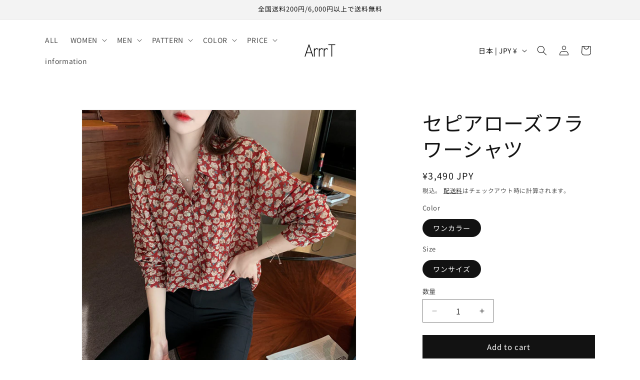

--- FILE ---
content_type: text/css
request_url: https://cdn.shopify.com/extensions/019a0f73-6b7a-76b3-be8c-02bd238caafe/mikawaya-upsell-231/assets/mikawaya-upsell-product-list.css
body_size: 1566
content:
/* モーダル */
.mikawaya-modal {
  display: none; /* 非表示 */
  position: fixed; /* 位置固定 */
  z-index: 2147483647; /* z-indexの最大値、テーマ側のLineボタンの前に表示することが必要 */
  left: 0;
  top: 0;
  width: 100%;
  height: 100%;
  overflow: auto;
  background-color: rgba(0, 0, 0, 0.5);
}

#mikawaya-upsell-modal-close {
  right: 35px;
}

#mikawaya-upsell-detail-close-button {
  right: 27px;
}

#mikawaya-upsell-modal-element {
  overflow: hidden;
}

#mikawaya-upsell-loading-message {
  font-size: large;
  font-weight: bold;
  text-align: center;
}

.mikawaya-upsell-modal-content {
  background-color: white;
  margin: 50px auto; /* 上から15%、真ん中にする */
  padding: 20px 20px 20px 20px;
  border: 1px solid #888;
  width: 60vw;
  box-shadow: 0px 5px 15px rgba(0, 0, 0, 0.3);
  border-radius: 5px;
  visibility: visible;
  position: relative;
  max-width: 700px;
}

.mikawaya-upsell-detail-modal-content {
  background-color: white;
  margin: 50px auto; /* 上から15%、真ん中にする */
  padding: 20px 20px 20px 20px;
  border: 1px solid #888;
  width: 60vw;
  box-shadow: 0px 5px 15px rgba(0, 0, 0, 0.3);
  border-radius: 5px;
  visibility: visible;
  position: relative;
  max-height: 80vh;
  overflow-y: auto;
}

.mikawaya-close {
  color: #aaa;
  font-size: 28px;
  font-weight: bold;
  cursor: pointer;
  text-align: right;
  position: absolute;
  top: 10px;
}

.mikawaya-close :hover,
.mikawaya-close :focus {
  color: black;
  text-decoration: none;
  cursor: pointer;
}

.detail-close {
  color: #aaa;
  font-size: 18px;
  font-weight: bold;
  cursor: pointer;
  background: none;
  border: 0px;
  padding-inline: 0;
}

#mikawaya-detail-close-back-arrow {
  display: inline-block;
  transform: translateY(-2px);
}

.detail-close:hover,
.detail-close:focus {
  color: black;
  text-decoration: none;
  cursor: pointer;
}

.detail-main-image-container {
  width: 200px;
  height: 200px;
  overflow: hidden;
  margin-bottom: 10px;
}

.mikawaya-upsell-detail-modal-body {
  box-sizing: border-box;
}

.mikawaya-upsell-detail-modal-left {
  width: 40%;
  display: inline-block;
  vertical-align: top;
  box-sizing: border-box;
  justify-items: center;
}

.mikawaya-upsell-detail-modal-right {
  width: 59%;
  display: inline-block;
  vertical-align: top;
  box-sizing: border-box;
}

.mikawaya-main-detail-image-thumbnail {
  width: 100%;
  height: 100%;
  object-fit: cover;
}

#mikawaya-upsell-detail-modal-title-label {
  font-size: 22px;
  overflow-wrap: break-word;
  line-height: normal;
  margin-block: 10px;
  font-weight: bold;
}

#mikawaya-upsell-detail-modal-price {
  font-size: 18px;
  overflow-wrap: break-word;
  margin-block: 10px;
}

#mikawaya-upsell-detail-modal-description-label {
  font-size: 16px;
  margin: 20px 0 0 0;
}

#mikawaya-upsell-detail-modal-description {
  overflow-wrap: break-word;
  overflow: hidden;
}

#mikawaya-upsell-detail-modal-description img {
  /* width: 100%;
  height: auto; */
}

#mikawaya-upsell-modal-text {
  flex-grow: 1;
  background-color: white;
  padding-bottom: 7px;
  padding-top: 5px;
  border-bottom: 0px;
  text-align: center;
  color: black;
  padding-inline: 40px;
  overflow-wrap: break-word;
  line-height: normal;
}

#mikawaya-upsell-modal-cart-product {
  flex-grow: 1;
  padding: 10px 25px 10px 10px;
  border-bottom: 0px;
  background-color: #f7f7f7;
  width: 100%;
}

#mikawaya-upsell-product-list-title {
  margin-block: 10px;
  font-size: 15px;
  font-weight: bold;
}

#mikawaya-upsell-modal-product-list-container {
  flex-grow: 1;
  background-color: white;
  border-bottom: 1px solid #c4c4c4;
  height: 410px;
  overflow-y: auto;
}

.mikawaya-upsell-product-wrapper {
  display: flex;
  flex-flow: column wrap;
  padding: 10px;
  flex: 0 0 50%;
  box-sizing: border-box;

  max-width: 50%;
  overflow: hidden;
}

.mikawaya-main-upsell-product-container {
  width: 100%;
}

.mikawaya-upsell-product-info-button-container {
  width: 100%;
}

.mikawaya-upsell-cart-product-block {
  display: flex;
  color: black;
  position: relative;
}

.mikawaya-upsell-cart-product-image-container {
  width: 70px;
  height: 70px;
  overflow: hidden;
  flex: 0 0 70px;
  margin: auto 0px;
}

.mikawaya-upsell-cart-product-image {
  width: 100%;
  height: 100%;
  object-fit: cover;
  object-position: center;
  background-color: rgb(228, 228, 228);
}

.mikawaya-upsell-cart-product-info {
  display: block;
  margin-left: 10px;
}

.mikawaya-upsell-check-svg {
  fill: #4a4aff;
}

.mikawaya-upsell-image-container {
  position: relative;
  margin-bottom: 8px;
  text-align: center;
  width: 150px;
  height: 150px;
  overflow: hidden;
}

.mikawaya-upsell-image {
  width: 100%;
  height: 100%;
  object-fit: cover;
  cursor: pointer;
  opacity: 1;
  transition: opacity 0.3s;
}

.mikawaya-upsell-image:hover {
  opacity: 0.5;
}

.thumbnail-gallery-container {
  display: flex;
  gap: 3px;
  flex-wrap: wrap;
}

.thumbnail-gallery-item {
  width: 60px;
  height: 60px;
  transition: ease-in-out 0.2s;
  object-fit: cover;
  opacity: 1;
  cursor: pointer;
  border: 1px solid #d1d1d1;
  padding: 3px;
  border-radius: 4px;
}

.thumbnail-gallery-item:hover {
  width: 60px;
  height: 60px;
  opacity: 0.5;
  border: 1px solid black;
}

.mikawaya-upsell-card-button-container {
  display: flex;
  gap: 7px;
}

.mikawaya-upsell-add-button {
  text-align: center;
  font-size: 15px;
  width: auto;
  margin-top: 5px;
  padding-block: 6px;
  flex: 1;
  background-color: #3c3ca1;
  color: white;
}

.mikawaya-upsell-remove-button {
  width: 40px;
  margin-top: 5px;
  padding-block: 6px;
  align-items: center;
  justify-content: center;
  background-color: rgba(254, 209, 215, 1);
  color: rgba(199, 10, 36, 1);
}

.mikawaya-upsell-add-button,
.mikawaya-upsell-remove-button {
  height: 36px;
  cursor: pointer;
  border: 0px;
  transition: ease-in-out 0.2s;
  border-radius: 3px;
}

.mikawaya-upsell-add-button:hover {
  background-color: #22225f;
}

#mikawaya-upsell-cart-button:hover {
  background-color: #3535c5;
}

.mikawaya-upsell-remove-button:hover {
  background-color: rgb(242 169 179);
}

.mikawaya-upsell-add-button:disabled {
  cursor: not-allowed;
  background-color: #888;
}

#mikawaya-upsell-cart-button-container {
  flex-grow: 1;
  text-align: center;
  background-color: white;
}

#mikawaya-upsell-cart-button {
  font-size: 15px;
  height: 36px;
  cursor: pointer;
  background-color: #4a4aff;
  width: 50%;
  border: 0px;
  color: white;
  margin: 10px 0px 0px 0px;
  padding-block: 6px;
  border-radius: 3px;
  transition: ease-in-out 0.2s;
}

.mikawaya-upsell-product-title {
  font-weight: bold;
  margin-top: 0;
  margin-bottom: 8px;
  line-height: 1.2;
  display: block;
  overflow: hidden;
  color: black;
  overflow-wrap: break-word;
}

.mikawaya-upsell-variant-selector {
  font-size: 14px;
  color: black;
}

.mikawaya-upsell-plan-selector {
  font-size: 14px;
  color: black;
}

.mikawaya-upsell-product-price {
  margin-bottom: 8px;
  line-height: normal;
  color: black;
}

.mikawaya-upsell-cart-product-title {
  display: -webkit-box;
  -webkit-box-orient: vertical;
  overflow: hidden;
  text-overflow: ellipsis;
  -webkit-line-clamp: 2;
  line-height: 1.5;
  max-height: calc(1.5em * 2);
  overflow-wrap: break-word;
}

@media only screen and (max-width: 767px) {
  #mikawaya-upsell-modal-close {
    right: 27px;
  }

  .mikawaya-upsell-product-wrapper {
    display: flex;
    flex-flow: column wrap;
    padding: 10px 0px;
    flex: 1;
    box-sizing: border-box;
    max-width: none;
  }

  .mikawaya-upsell-modal-content {
    display: flex;
    flex-direction: column;
    width: 100%;
    max-width: none;
    margin-top: 0;
    visibility: visible;
    height: 85vh;
    max-height: 100vh;
    padding: 15px;
  }

  .mikawaya-upsell-detail-modal-content {
    width: 100%;
    max-width: none;
    margin-top: 0;
    visibility: visible;
    max-height: none;
    overflow-y: scroll;
  }

  #mikawaya-upsell-modal-product-list-container {
    border: 0px;
    border-bottom: 1px solid #c4c4c4;
    height: calc(100vh - 180px);
  }

  #mikawaya-upsell-cart-button {
    width: 100%;
    font-weight: bold;
    height: 45px;
  }

  #mikawaya-upsell-cart-button-container {
    flex: auto;
  }

  .mikawaya-upsell-detail-modal-left {
    width: 100%;
  }

  .mikawaya-upsell-detail-modal-right {
    width: 100%;
  }

  #mikawaya-upsell-modal-product-list {
    flex-direction: column;
  }
}

/* Tooltip */
.tooltip-container {
  position: relative;
  display: inline-block;
}

.tooltip-text {
  visibility: hidden;
  background-color: #333;
  color: #fff;
  text-align: center;
  border-radius: 5px;
  padding: 8px;
  position: absolute;
  z-index: 1;
  bottom: 125%; /* Position above the button */
  left: 50%;
  transform: translateX(-50%);
  opacity: 0;
  transition: opacity 0.3s;
}

.tooltip-container.show-tooltip .tooltip-text {
  visibility: visible;
  opacity: 1;
}

/* Reward progress bar*/
.mikawaya-upsell-reward-progress-container {
  z-index: 1;
  position: relative;
  height: 10px;
  width: 100%;
  background-color: #f0f0f5;
  border-radius: 5px;
  overflow: hidden;
}

#mikawaya-upsell-reward-progress-bar {
  height: 100%;
  background-color: #4a4aff;
  width: 0%; /* 初期表示のサイズ */
  transition: width 0.5s ease;
  display: block;
}

#mikawaya-upsell-reward-progress-wrapper {
  padding: 10px 15px 20px 15px;
}

#mikawaya-upsell-reward-full-progress span {
  font-size: 19px;
}

.mikawaya-upsell-reward-circle-icon {
  z-index: 2;
  position: absolute;
  right: 10px;
  transform: translate(-20px, -7px);
  background: #f0f0f5;
  width: 5px;
  height: 5px;
  border-radius: 50%;
  text-align: center;
  line-height: 5px;
  vertical-align: middle;
  padding: 12px;
  transition: ease-in-out 0.5s;
}

.google-icon {
  transform: translate(-9px, -9px) scale(0.75);
}


--- FILE ---
content_type: text/javascript; charset=utf-8
request_url: https://arrrt-shop.com/products/mmm173.js
body_size: 1070
content:
{"id":8099396878552,"title":"レトロチェーンプリントシャツ","handle":"mmm173","description":"ヴィンテージ感高めなチェーンベルトモチーフの長袖シャツ。\u003cbr data-mce-fragment=\"1\"\u003e独特なニュアンス感を醸し出すレトロ配色に、生地のマットなツヤ感が大人っぽい一枚。\u003cbr data-mce-fragment=\"1\"\u003eデニムなどのカジュアルアイテムと合わせやすいのもポイントです。\u003cbr data-mce-fragment=\"1\"\u003eユニセックスでお使いいただけるゆったりめのサイズ感です。\u003cbr data-mce-fragment=\"1\"\u003e\u003cbr data-mce-fragment=\"1\"\u003e【商品番号】mmm173\u003cbr data-mce-fragment=\"1\"\u003e\u003cbr data-mce-fragment=\"1\"\u003e【素材】ポリエステル\u003cbr data-mce-fragment=\"1\"\u003e\u003cbr data-mce-fragment=\"1\"\u003e【サイズ】ワンサイズ\u003cbr data-mce-fragment=\"1\"\u003e\u003cbr data-mce-fragment=\"1\"\u003e・着丈：(前)70cm(後)76cm\/肩幅：49cm\/バスト：102cm\/袖丈：61cm\u003cbr data-mce-fragment=\"1\"\u003e\u003cbr data-mce-fragment=\"1\"\u003e●左前です。(ユニセックスでご着用いただけます)\u003cbr data-mce-fragment=\"1\"\u003e●生地に伸縮性はありません。\u003cbr data-mce-fragment=\"1\"\u003e●総柄生地の特性上、生地の裁断位置の違いで柄の配置が画像と多少異なる場合がありますのであらかじめご了承ください。\u003cbr data-mce-fragment=\"1\"\u003e\u003cbr\u003e","published_at":"2023-11-16T10:37:58+09:00","created_at":"2023-11-16T10:37:58+09:00","vendor":"ArrrT","type":"シャツ","tags":["Art","内藤 秀一郎様-着用"],"price":209000,"price_min":209000,"price_max":209000,"available":true,"price_varies":false,"compare_at_price":null,"compare_at_price_min":0,"compare_at_price_max":0,"compare_at_price_varies":false,"variants":[{"id":44120650481880,"title":"ベージュ \/ ワンサイズ","option1":"ベージュ","option2":"ワンサイズ","option3":null,"sku":"mmm173-be-os","requires_shipping":true,"taxable":true,"featured_image":null,"available":true,"name":"レトロチェーンプリントシャツ - ベージュ \/ ワンサイズ","public_title":"ベージュ \/ ワンサイズ","options":["ベージュ","ワンサイズ"],"price":209000,"weight":0,"compare_at_price":null,"inventory_management":"shopify","barcode":null,"requires_selling_plan":false,"selling_plan_allocations":[]},{"id":44120650547416,"title":"ブラック \/ ワンサイズ","option1":"ブラック","option2":"ワンサイズ","option3":null,"sku":"mmm173-bk-os","requires_shipping":true,"taxable":true,"featured_image":null,"available":true,"name":"レトロチェーンプリントシャツ - ブラック \/ ワンサイズ","public_title":"ブラック \/ ワンサイズ","options":["ブラック","ワンサイズ"],"price":209000,"weight":0,"compare_at_price":null,"inventory_management":"shopify","barcode":null,"requires_selling_plan":false,"selling_plan_allocations":[]}],"images":["\/\/cdn.shopify.com\/s\/files\/1\/0413\/9705\/9735\/files\/mmm173-1.jpg?v=1700098684","\/\/cdn.shopify.com\/s\/files\/1\/0413\/9705\/9735\/files\/mmm173-2.jpg?v=1700098680","\/\/cdn.shopify.com\/s\/files\/1\/0413\/9705\/9735\/files\/mmm173-3.jpg?v=1700098681","\/\/cdn.shopify.com\/s\/files\/1\/0413\/9705\/9735\/files\/mmm173-4.jpg?v=1700098683","\/\/cdn.shopify.com\/s\/files\/1\/0413\/9705\/9735\/files\/mmm173-5.jpg?v=1700098683","\/\/cdn.shopify.com\/s\/files\/1\/0413\/9705\/9735\/files\/mmm173-6.jpg?v=1700098682","\/\/cdn.shopify.com\/s\/files\/1\/0413\/9705\/9735\/files\/mmm173-7.jpg?v=1700098680","\/\/cdn.shopify.com\/s\/files\/1\/0413\/9705\/9735\/files\/mmm173-8.jpg?v=1700098682","\/\/cdn.shopify.com\/s\/files\/1\/0413\/9705\/9735\/files\/mmm173-9.jpg?v=1700098681","\/\/cdn.shopify.com\/s\/files\/1\/0413\/9705\/9735\/files\/mmm173-10.jpg?v=1700098683","\/\/cdn.shopify.com\/s\/files\/1\/0413\/9705\/9735\/files\/mmm173-11.jpg?v=1700098681","\/\/cdn.shopify.com\/s\/files\/1\/0413\/9705\/9735\/files\/mmm173-12.jpg?v=1700098682","\/\/cdn.shopify.com\/s\/files\/1\/0413\/9705\/9735\/files\/mmm173-13.jpg?v=1700098680","\/\/cdn.shopify.com\/s\/files\/1\/0413\/9705\/9735\/files\/mmm173-14.jpg?v=1700098682"],"featured_image":"\/\/cdn.shopify.com\/s\/files\/1\/0413\/9705\/9735\/files\/mmm173-1.jpg?v=1700098684","options":[{"name":"Color","position":1,"values":["ベージュ","ブラック"]},{"name":"Size","position":2,"values":["ワンサイズ"]}],"url":"\/products\/mmm173","media":[{"alt":null,"id":32672464011480,"position":1,"preview_image":{"aspect_ratio":1.0,"height":600,"width":600,"src":"https:\/\/cdn.shopify.com\/s\/files\/1\/0413\/9705\/9735\/files\/mmm173-1.jpg?v=1700098684"},"aspect_ratio":1.0,"height":600,"media_type":"image","src":"https:\/\/cdn.shopify.com\/s\/files\/1\/0413\/9705\/9735\/files\/mmm173-1.jpg?v=1700098684","width":600},{"alt":null,"id":32672464044248,"position":2,"preview_image":{"aspect_ratio":1.0,"height":600,"width":600,"src":"https:\/\/cdn.shopify.com\/s\/files\/1\/0413\/9705\/9735\/files\/mmm173-2.jpg?v=1700098680"},"aspect_ratio":1.0,"height":600,"media_type":"image","src":"https:\/\/cdn.shopify.com\/s\/files\/1\/0413\/9705\/9735\/files\/mmm173-2.jpg?v=1700098680","width":600},{"alt":null,"id":32672464109784,"position":3,"preview_image":{"aspect_ratio":1.0,"height":600,"width":600,"src":"https:\/\/cdn.shopify.com\/s\/files\/1\/0413\/9705\/9735\/files\/mmm173-3.jpg?v=1700098681"},"aspect_ratio":1.0,"height":600,"media_type":"image","src":"https:\/\/cdn.shopify.com\/s\/files\/1\/0413\/9705\/9735\/files\/mmm173-3.jpg?v=1700098681","width":600},{"alt":null,"id":32672464142552,"position":4,"preview_image":{"aspect_ratio":1.0,"height":600,"width":600,"src":"https:\/\/cdn.shopify.com\/s\/files\/1\/0413\/9705\/9735\/files\/mmm173-4.jpg?v=1700098683"},"aspect_ratio":1.0,"height":600,"media_type":"image","src":"https:\/\/cdn.shopify.com\/s\/files\/1\/0413\/9705\/9735\/files\/mmm173-4.jpg?v=1700098683","width":600},{"alt":null,"id":32672464175320,"position":5,"preview_image":{"aspect_ratio":1.0,"height":600,"width":600,"src":"https:\/\/cdn.shopify.com\/s\/files\/1\/0413\/9705\/9735\/files\/mmm173-5.jpg?v=1700098683"},"aspect_ratio":1.0,"height":600,"media_type":"image","src":"https:\/\/cdn.shopify.com\/s\/files\/1\/0413\/9705\/9735\/files\/mmm173-5.jpg?v=1700098683","width":600},{"alt":null,"id":32672464240856,"position":6,"preview_image":{"aspect_ratio":1.0,"height":600,"width":600,"src":"https:\/\/cdn.shopify.com\/s\/files\/1\/0413\/9705\/9735\/files\/mmm173-6.jpg?v=1700098682"},"aspect_ratio":1.0,"height":600,"media_type":"image","src":"https:\/\/cdn.shopify.com\/s\/files\/1\/0413\/9705\/9735\/files\/mmm173-6.jpg?v=1700098682","width":600},{"alt":null,"id":32672464273624,"position":7,"preview_image":{"aspect_ratio":1.0,"height":600,"width":600,"src":"https:\/\/cdn.shopify.com\/s\/files\/1\/0413\/9705\/9735\/files\/mmm173-7.jpg?v=1700098680"},"aspect_ratio":1.0,"height":600,"media_type":"image","src":"https:\/\/cdn.shopify.com\/s\/files\/1\/0413\/9705\/9735\/files\/mmm173-7.jpg?v=1700098680","width":600},{"alt":null,"id":32672464306392,"position":8,"preview_image":{"aspect_ratio":1.0,"height":600,"width":600,"src":"https:\/\/cdn.shopify.com\/s\/files\/1\/0413\/9705\/9735\/files\/mmm173-8.jpg?v=1700098682"},"aspect_ratio":1.0,"height":600,"media_type":"image","src":"https:\/\/cdn.shopify.com\/s\/files\/1\/0413\/9705\/9735\/files\/mmm173-8.jpg?v=1700098682","width":600},{"alt":null,"id":32672464339160,"position":9,"preview_image":{"aspect_ratio":1.0,"height":600,"width":600,"src":"https:\/\/cdn.shopify.com\/s\/files\/1\/0413\/9705\/9735\/files\/mmm173-9.jpg?v=1700098681"},"aspect_ratio":1.0,"height":600,"media_type":"image","src":"https:\/\/cdn.shopify.com\/s\/files\/1\/0413\/9705\/9735\/files\/mmm173-9.jpg?v=1700098681","width":600},{"alt":null,"id":32672464371928,"position":10,"preview_image":{"aspect_ratio":1.0,"height":600,"width":600,"src":"https:\/\/cdn.shopify.com\/s\/files\/1\/0413\/9705\/9735\/files\/mmm173-10.jpg?v=1700098683"},"aspect_ratio":1.0,"height":600,"media_type":"image","src":"https:\/\/cdn.shopify.com\/s\/files\/1\/0413\/9705\/9735\/files\/mmm173-10.jpg?v=1700098683","width":600},{"alt":null,"id":32672464404696,"position":11,"preview_image":{"aspect_ratio":1.0,"height":600,"width":600,"src":"https:\/\/cdn.shopify.com\/s\/files\/1\/0413\/9705\/9735\/files\/mmm173-11.jpg?v=1700098681"},"aspect_ratio":1.0,"height":600,"media_type":"image","src":"https:\/\/cdn.shopify.com\/s\/files\/1\/0413\/9705\/9735\/files\/mmm173-11.jpg?v=1700098681","width":600},{"alt":null,"id":32672464437464,"position":12,"preview_image":{"aspect_ratio":1.0,"height":600,"width":600,"src":"https:\/\/cdn.shopify.com\/s\/files\/1\/0413\/9705\/9735\/files\/mmm173-12.jpg?v=1700098682"},"aspect_ratio":1.0,"height":600,"media_type":"image","src":"https:\/\/cdn.shopify.com\/s\/files\/1\/0413\/9705\/9735\/files\/mmm173-12.jpg?v=1700098682","width":600},{"alt":null,"id":32672464470232,"position":13,"preview_image":{"aspect_ratio":1.0,"height":600,"width":600,"src":"https:\/\/cdn.shopify.com\/s\/files\/1\/0413\/9705\/9735\/files\/mmm173-13.jpg?v=1700098680"},"aspect_ratio":1.0,"height":600,"media_type":"image","src":"https:\/\/cdn.shopify.com\/s\/files\/1\/0413\/9705\/9735\/files\/mmm173-13.jpg?v=1700098680","width":600},{"alt":null,"id":32672464503000,"position":14,"preview_image":{"aspect_ratio":1.0,"height":600,"width":600,"src":"https:\/\/cdn.shopify.com\/s\/files\/1\/0413\/9705\/9735\/files\/mmm173-14.jpg?v=1700098682"},"aspect_ratio":1.0,"height":600,"media_type":"image","src":"https:\/\/cdn.shopify.com\/s\/files\/1\/0413\/9705\/9735\/files\/mmm173-14.jpg?v=1700098682","width":600}],"requires_selling_plan":false,"selling_plan_groups":[]}

--- FILE ---
content_type: text/javascript; charset=utf-8
request_url: https://arrrt-shop.com/products/mmm213.js
body_size: 441
content:
{"id":8108764659928,"title":"スモーキージオメトリックシャツ","handle":"mmm213","description":"コラージュのようなジオメトリックデザインの長袖シャツ。\u003cbr data-mce-fragment=\"1\"\u003eニットやカーディガンを上に羽織ってもおしゃれに決まる一枚。\u003cbr data-mce-fragment=\"1\"\u003eカジュアルコーデに合わせやすいくすみ感のある配色です。\u003cbr data-mce-fragment=\"1\"\u003e生地は軽めで柔らかくさらりとした風合いのポリエステル素材を使用しています。\u003cbr data-mce-fragment=\"1\"\u003e\u003cbr data-mce-fragment=\"1\"\u003e【商品番号】mmm213\u003cbr data-mce-fragment=\"1\"\u003e\u003cbr data-mce-fragment=\"1\"\u003e【素材】ポリエステル\u003cbr data-mce-fragment=\"1\"\u003e\u003cbr data-mce-fragment=\"1\"\u003e【サイズ】ワンサイズ\u003cbr data-mce-fragment=\"1\"\u003e\u003cbr data-mce-fragment=\"1\"\u003e・着丈：73cm\/肩幅：56cm\/バスト：112cm\/袖丈：57cm\u003cbr data-mce-fragment=\"1\"\u003e\u003cbr data-mce-fragment=\"1\"\u003e●左前です。(ユニセックスでご着用いただけます)\u003cbr data-mce-fragment=\"1\"\u003e●生地に伸縮性はありません。\u003cbr data-mce-fragment=\"1\"\u003e●総柄生地の特性上、裁断位置の違いで柄の配置が画像と多少異なる場合がありますのであらかじめご了承ください。","published_at":"2023-11-30T09:40:47+09:00","created_at":"2023-11-30T09:40:47+09:00","vendor":"ArrrT","type":"シャツ","tags":["Art","Geometric"],"price":256000,"price_min":256000,"price_max":256000,"available":true,"price_varies":false,"compare_at_price":null,"compare_at_price_min":0,"compare_at_price_max":0,"compare_at_price_varies":false,"variants":[{"id":44153188286680,"title":"ワンカラー \/ ワンサイズ","option1":"ワンカラー","option2":"ワンサイズ","option3":null,"sku":"mmm213-oc-os","requires_shipping":true,"taxable":true,"featured_image":null,"available":true,"name":"スモーキージオメトリックシャツ - ワンカラー \/ ワンサイズ","public_title":"ワンカラー \/ ワンサイズ","options":["ワンカラー","ワンサイズ"],"price":256000,"weight":0,"compare_at_price":null,"inventory_management":"shopify","barcode":null,"requires_selling_plan":false,"selling_plan_allocations":[]}],"images":["\/\/cdn.shopify.com\/s\/files\/1\/0413\/9705\/9735\/files\/mmm213-1.jpg?v=1701304850","\/\/cdn.shopify.com\/s\/files\/1\/0413\/9705\/9735\/files\/mmm213-2.jpg?v=1701304851","\/\/cdn.shopify.com\/s\/files\/1\/0413\/9705\/9735\/files\/mmm213-3.jpg?v=1701304853","\/\/cdn.shopify.com\/s\/files\/1\/0413\/9705\/9735\/files\/mmm213-4.jpg?v=1701304849","\/\/cdn.shopify.com\/s\/files\/1\/0413\/9705\/9735\/files\/mmm213-5.jpg?v=1701304852","\/\/cdn.shopify.com\/s\/files\/1\/0413\/9705\/9735\/files\/mmm213-6.jpg?v=1701304854","\/\/cdn.shopify.com\/s\/files\/1\/0413\/9705\/9735\/files\/mmm213-7.jpg?v=1701304852","\/\/cdn.shopify.com\/s\/files\/1\/0413\/9705\/9735\/files\/mmm213-8.jpg?v=1701304850","\/\/cdn.shopify.com\/s\/files\/1\/0413\/9705\/9735\/files\/mmm213-9.jpg?v=1701304855","\/\/cdn.shopify.com\/s\/files\/1\/0413\/9705\/9735\/files\/mmm213-10.jpg?v=1701304854","\/\/cdn.shopify.com\/s\/files\/1\/0413\/9705\/9735\/files\/mmm213-11.jpg?v=1701304853","\/\/cdn.shopify.com\/s\/files\/1\/0413\/9705\/9735\/files\/mmm213-12.jpg?v=1701304851","\/\/cdn.shopify.com\/s\/files\/1\/0413\/9705\/9735\/files\/mmm213-13.jpg?v=1701304849"],"featured_image":"\/\/cdn.shopify.com\/s\/files\/1\/0413\/9705\/9735\/files\/mmm213-1.jpg?v=1701304850","options":[{"name":"Color","position":1,"values":["ワンカラー"]},{"name":"Size","position":2,"values":["ワンサイズ"]}],"url":"\/products\/mmm213","media":[{"alt":null,"id":32782266925272,"position":1,"preview_image":{"aspect_ratio":1.0,"height":600,"width":600,"src":"https:\/\/cdn.shopify.com\/s\/files\/1\/0413\/9705\/9735\/files\/mmm213-1.jpg?v=1701304850"},"aspect_ratio":1.0,"height":600,"media_type":"image","src":"https:\/\/cdn.shopify.com\/s\/files\/1\/0413\/9705\/9735\/files\/mmm213-1.jpg?v=1701304850","width":600},{"alt":null,"id":32782266958040,"position":2,"preview_image":{"aspect_ratio":1.0,"height":600,"width":600,"src":"https:\/\/cdn.shopify.com\/s\/files\/1\/0413\/9705\/9735\/files\/mmm213-2.jpg?v=1701304851"},"aspect_ratio":1.0,"height":600,"media_type":"image","src":"https:\/\/cdn.shopify.com\/s\/files\/1\/0413\/9705\/9735\/files\/mmm213-2.jpg?v=1701304851","width":600},{"alt":null,"id":32782267023576,"position":3,"preview_image":{"aspect_ratio":1.0,"height":600,"width":600,"src":"https:\/\/cdn.shopify.com\/s\/files\/1\/0413\/9705\/9735\/files\/mmm213-3.jpg?v=1701304853"},"aspect_ratio":1.0,"height":600,"media_type":"image","src":"https:\/\/cdn.shopify.com\/s\/files\/1\/0413\/9705\/9735\/files\/mmm213-3.jpg?v=1701304853","width":600},{"alt":null,"id":32782267056344,"position":4,"preview_image":{"aspect_ratio":1.0,"height":600,"width":600,"src":"https:\/\/cdn.shopify.com\/s\/files\/1\/0413\/9705\/9735\/files\/mmm213-4.jpg?v=1701304849"},"aspect_ratio":1.0,"height":600,"media_type":"image","src":"https:\/\/cdn.shopify.com\/s\/files\/1\/0413\/9705\/9735\/files\/mmm213-4.jpg?v=1701304849","width":600},{"alt":null,"id":32782267089112,"position":5,"preview_image":{"aspect_ratio":1.0,"height":600,"width":600,"src":"https:\/\/cdn.shopify.com\/s\/files\/1\/0413\/9705\/9735\/files\/mmm213-5.jpg?v=1701304852"},"aspect_ratio":1.0,"height":600,"media_type":"image","src":"https:\/\/cdn.shopify.com\/s\/files\/1\/0413\/9705\/9735\/files\/mmm213-5.jpg?v=1701304852","width":600},{"alt":null,"id":32782267121880,"position":6,"preview_image":{"aspect_ratio":1.0,"height":600,"width":600,"src":"https:\/\/cdn.shopify.com\/s\/files\/1\/0413\/9705\/9735\/files\/mmm213-6.jpg?v=1701304854"},"aspect_ratio":1.0,"height":600,"media_type":"image","src":"https:\/\/cdn.shopify.com\/s\/files\/1\/0413\/9705\/9735\/files\/mmm213-6.jpg?v=1701304854","width":600},{"alt":null,"id":32782267154648,"position":7,"preview_image":{"aspect_ratio":1.0,"height":600,"width":600,"src":"https:\/\/cdn.shopify.com\/s\/files\/1\/0413\/9705\/9735\/files\/mmm213-7.jpg?v=1701304852"},"aspect_ratio":1.0,"height":600,"media_type":"image","src":"https:\/\/cdn.shopify.com\/s\/files\/1\/0413\/9705\/9735\/files\/mmm213-7.jpg?v=1701304852","width":600},{"alt":null,"id":32782267187416,"position":8,"preview_image":{"aspect_ratio":1.0,"height":600,"width":600,"src":"https:\/\/cdn.shopify.com\/s\/files\/1\/0413\/9705\/9735\/files\/mmm213-8.jpg?v=1701304850"},"aspect_ratio":1.0,"height":600,"media_type":"image","src":"https:\/\/cdn.shopify.com\/s\/files\/1\/0413\/9705\/9735\/files\/mmm213-8.jpg?v=1701304850","width":600},{"alt":null,"id":32782267220184,"position":9,"preview_image":{"aspect_ratio":1.0,"height":600,"width":600,"src":"https:\/\/cdn.shopify.com\/s\/files\/1\/0413\/9705\/9735\/files\/mmm213-9.jpg?v=1701304855"},"aspect_ratio":1.0,"height":600,"media_type":"image","src":"https:\/\/cdn.shopify.com\/s\/files\/1\/0413\/9705\/9735\/files\/mmm213-9.jpg?v=1701304855","width":600},{"alt":null,"id":32782267252952,"position":10,"preview_image":{"aspect_ratio":1.0,"height":600,"width":600,"src":"https:\/\/cdn.shopify.com\/s\/files\/1\/0413\/9705\/9735\/files\/mmm213-10.jpg?v=1701304854"},"aspect_ratio":1.0,"height":600,"media_type":"image","src":"https:\/\/cdn.shopify.com\/s\/files\/1\/0413\/9705\/9735\/files\/mmm213-10.jpg?v=1701304854","width":600},{"alt":null,"id":32782267285720,"position":11,"preview_image":{"aspect_ratio":1.0,"height":600,"width":600,"src":"https:\/\/cdn.shopify.com\/s\/files\/1\/0413\/9705\/9735\/files\/mmm213-11.jpg?v=1701304853"},"aspect_ratio":1.0,"height":600,"media_type":"image","src":"https:\/\/cdn.shopify.com\/s\/files\/1\/0413\/9705\/9735\/files\/mmm213-11.jpg?v=1701304853","width":600},{"alt":null,"id":32782267318488,"position":12,"preview_image":{"aspect_ratio":1.0,"height":600,"width":600,"src":"https:\/\/cdn.shopify.com\/s\/files\/1\/0413\/9705\/9735\/files\/mmm213-12.jpg?v=1701304851"},"aspect_ratio":1.0,"height":600,"media_type":"image","src":"https:\/\/cdn.shopify.com\/s\/files\/1\/0413\/9705\/9735\/files\/mmm213-12.jpg?v=1701304851","width":600},{"alt":null,"id":32782267351256,"position":13,"preview_image":{"aspect_ratio":1.0,"height":600,"width":600,"src":"https:\/\/cdn.shopify.com\/s\/files\/1\/0413\/9705\/9735\/files\/mmm213-13.jpg?v=1701304849"},"aspect_ratio":1.0,"height":600,"media_type":"image","src":"https:\/\/cdn.shopify.com\/s\/files\/1\/0413\/9705\/9735\/files\/mmm213-13.jpg?v=1701304849","width":600}],"requires_selling_plan":false,"selling_plan_groups":[]}

--- FILE ---
content_type: text/javascript; charset=utf-8
request_url: https://arrrt-shop.com/products/lll242.js
body_size: 364
content:
{"id":8183867572440,"title":"ペールシェイドシャツ","handle":"lll242","description":"ぼかし模様が雰囲気たっぷりの長袖シャツ。\u003cbr data-mce-fragment=\"1\"\u003e柄物に抵抗がある方も挑戦しやすい一枚です。\u003cbr data-mce-fragment=\"1\"\u003eペールカラーなので、顔映りを明るく見せてくれます。\u003cbr data-mce-fragment=\"1\"\u003e柔らかくさらりとした風合いのポリエステル素材を使用しています。\u003cbr data-mce-fragment=\"1\"\u003e\u003cbr data-mce-fragment=\"1\"\u003e【商品番号】lll242\u003cbr data-mce-fragment=\"1\"\u003e\u003cbr data-mce-fragment=\"1\"\u003e【素材】ポリエステル\u003cbr data-mce-fragment=\"1\"\u003e\u003cbr data-mce-fragment=\"1\"\u003e【サイズ】ワンサイズ\u003cbr data-mce-fragment=\"1\"\u003e\u003cbr data-mce-fragment=\"1\"\u003e・着丈：(前)67cm(後)74cm\/肩幅：57cm\/バスト：116cm\/袖丈：47cm\u003cbr data-mce-fragment=\"1\"\u003e\u003cbr data-mce-fragment=\"1\"\u003e●左前です(ユニセックスでご着用いただけます)\u003cbr data-mce-fragment=\"1\"\u003e●総柄生地の特性上、裁断位置の違いで柄の配置が画像と多少異なる場合がありますのであらかじめご了承ください。\u003cbr data-mce-fragment=\"1\"\u003e●生地に伸縮性があります。","published_at":"2024-02-22T09:51:30+09:00","created_at":"2024-02-22T09:51:30+09:00","vendor":"ArrrT","type":"シャツ","tags":["Art","Camouflage"],"price":349000,"price_min":349000,"price_max":349000,"available":true,"price_varies":false,"compare_at_price":null,"compare_at_price_min":0,"compare_at_price_max":0,"compare_at_price_varies":false,"variants":[{"id":44428440666328,"title":"ワンカラー \/ ワンサイズ","option1":"ワンカラー","option2":"ワンサイズ","option3":null,"sku":"lll242-oc-os","requires_shipping":true,"taxable":true,"featured_image":null,"available":true,"name":"ペールシェイドシャツ - ワンカラー \/ ワンサイズ","public_title":"ワンカラー \/ ワンサイズ","options":["ワンカラー","ワンサイズ"],"price":349000,"weight":0,"compare_at_price":null,"inventory_management":"shopify","barcode":null,"requires_selling_plan":false,"selling_plan_allocations":[]}],"images":["\/\/cdn.shopify.com\/s\/files\/1\/0413\/9705\/9735\/files\/lll242-1.jpg?v=1708563092","\/\/cdn.shopify.com\/s\/files\/1\/0413\/9705\/9735\/files\/lll242-2.jpg?v=1708563093","\/\/cdn.shopify.com\/s\/files\/1\/0413\/9705\/9735\/files\/lll242-3.jpg?v=1708563093","\/\/cdn.shopify.com\/s\/files\/1\/0413\/9705\/9735\/files\/lll242-4.jpg?v=1708563097","\/\/cdn.shopify.com\/s\/files\/1\/0413\/9705\/9735\/files\/lll242-5.jpg?v=1708563095","\/\/cdn.shopify.com\/s\/files\/1\/0413\/9705\/9735\/files\/lll242-6.jpg?v=1708563096","\/\/cdn.shopify.com\/s\/files\/1\/0413\/9705\/9735\/files\/lll242-7.jpg?v=1708563098","\/\/cdn.shopify.com\/s\/files\/1\/0413\/9705\/9735\/files\/lll242-8.jpg?v=1708563092","\/\/cdn.shopify.com\/s\/files\/1\/0413\/9705\/9735\/files\/lll242-9.jpg?v=1708563097","\/\/cdn.shopify.com\/s\/files\/1\/0413\/9705\/9735\/files\/lll242-10.jpg?v=1708563094","\/\/cdn.shopify.com\/s\/files\/1\/0413\/9705\/9735\/files\/lll242-11.jpg?v=1708563094"],"featured_image":"\/\/cdn.shopify.com\/s\/files\/1\/0413\/9705\/9735\/files\/lll242-1.jpg?v=1708563092","options":[{"name":"Color","position":1,"values":["ワンカラー"]},{"name":"Size","position":2,"values":["ワンサイズ"]}],"url":"\/products\/lll242","media":[{"alt":null,"id":33465149948120,"position":1,"preview_image":{"aspect_ratio":1.0,"height":600,"width":600,"src":"https:\/\/cdn.shopify.com\/s\/files\/1\/0413\/9705\/9735\/files\/lll242-1.jpg?v=1708563092"},"aspect_ratio":1.0,"height":600,"media_type":"image","src":"https:\/\/cdn.shopify.com\/s\/files\/1\/0413\/9705\/9735\/files\/lll242-1.jpg?v=1708563092","width":600},{"alt":null,"id":33465149980888,"position":2,"preview_image":{"aspect_ratio":1.0,"height":600,"width":600,"src":"https:\/\/cdn.shopify.com\/s\/files\/1\/0413\/9705\/9735\/files\/lll242-2.jpg?v=1708563093"},"aspect_ratio":1.0,"height":600,"media_type":"image","src":"https:\/\/cdn.shopify.com\/s\/files\/1\/0413\/9705\/9735\/files\/lll242-2.jpg?v=1708563093","width":600},{"alt":null,"id":33465150013656,"position":3,"preview_image":{"aspect_ratio":1.0,"height":600,"width":600,"src":"https:\/\/cdn.shopify.com\/s\/files\/1\/0413\/9705\/9735\/files\/lll242-3.jpg?v=1708563093"},"aspect_ratio":1.0,"height":600,"media_type":"image","src":"https:\/\/cdn.shopify.com\/s\/files\/1\/0413\/9705\/9735\/files\/lll242-3.jpg?v=1708563093","width":600},{"alt":null,"id":33465150046424,"position":4,"preview_image":{"aspect_ratio":1.0,"height":600,"width":600,"src":"https:\/\/cdn.shopify.com\/s\/files\/1\/0413\/9705\/9735\/files\/lll242-4.jpg?v=1708563097"},"aspect_ratio":1.0,"height":600,"media_type":"image","src":"https:\/\/cdn.shopify.com\/s\/files\/1\/0413\/9705\/9735\/files\/lll242-4.jpg?v=1708563097","width":600},{"alt":null,"id":33465150079192,"position":5,"preview_image":{"aspect_ratio":1.0,"height":600,"width":600,"src":"https:\/\/cdn.shopify.com\/s\/files\/1\/0413\/9705\/9735\/files\/lll242-5.jpg?v=1708563095"},"aspect_ratio":1.0,"height":600,"media_type":"image","src":"https:\/\/cdn.shopify.com\/s\/files\/1\/0413\/9705\/9735\/files\/lll242-5.jpg?v=1708563095","width":600},{"alt":null,"id":33465150111960,"position":6,"preview_image":{"aspect_ratio":1.0,"height":600,"width":600,"src":"https:\/\/cdn.shopify.com\/s\/files\/1\/0413\/9705\/9735\/files\/lll242-6.jpg?v=1708563096"},"aspect_ratio":1.0,"height":600,"media_type":"image","src":"https:\/\/cdn.shopify.com\/s\/files\/1\/0413\/9705\/9735\/files\/lll242-6.jpg?v=1708563096","width":600},{"alt":null,"id":33465150144728,"position":7,"preview_image":{"aspect_ratio":1.0,"height":600,"width":600,"src":"https:\/\/cdn.shopify.com\/s\/files\/1\/0413\/9705\/9735\/files\/lll242-7.jpg?v=1708563098"},"aspect_ratio":1.0,"height":600,"media_type":"image","src":"https:\/\/cdn.shopify.com\/s\/files\/1\/0413\/9705\/9735\/files\/lll242-7.jpg?v=1708563098","width":600},{"alt":null,"id":33465150177496,"position":8,"preview_image":{"aspect_ratio":1.0,"height":600,"width":600,"src":"https:\/\/cdn.shopify.com\/s\/files\/1\/0413\/9705\/9735\/files\/lll242-8.jpg?v=1708563092"},"aspect_ratio":1.0,"height":600,"media_type":"image","src":"https:\/\/cdn.shopify.com\/s\/files\/1\/0413\/9705\/9735\/files\/lll242-8.jpg?v=1708563092","width":600},{"alt":null,"id":33465150210264,"position":9,"preview_image":{"aspect_ratio":1.0,"height":600,"width":600,"src":"https:\/\/cdn.shopify.com\/s\/files\/1\/0413\/9705\/9735\/files\/lll242-9.jpg?v=1708563097"},"aspect_ratio":1.0,"height":600,"media_type":"image","src":"https:\/\/cdn.shopify.com\/s\/files\/1\/0413\/9705\/9735\/files\/lll242-9.jpg?v=1708563097","width":600},{"alt":null,"id":33465150243032,"position":10,"preview_image":{"aspect_ratio":1.0,"height":600,"width":600,"src":"https:\/\/cdn.shopify.com\/s\/files\/1\/0413\/9705\/9735\/files\/lll242-10.jpg?v=1708563094"},"aspect_ratio":1.0,"height":600,"media_type":"image","src":"https:\/\/cdn.shopify.com\/s\/files\/1\/0413\/9705\/9735\/files\/lll242-10.jpg?v=1708563094","width":600},{"alt":null,"id":33465150275800,"position":11,"preview_image":{"aspect_ratio":1.0,"height":600,"width":600,"src":"https:\/\/cdn.shopify.com\/s\/files\/1\/0413\/9705\/9735\/files\/lll242-11.jpg?v=1708563094"},"aspect_ratio":1.0,"height":600,"media_type":"image","src":"https:\/\/cdn.shopify.com\/s\/files\/1\/0413\/9705\/9735\/files\/lll242-11.jpg?v=1708563094","width":600}],"requires_selling_plan":false,"selling_plan_groups":[]}

--- FILE ---
content_type: text/javascript; charset=utf-8
request_url: https://arrrt-shop.com/products/mmm135.js
body_size: 1364
content:
{"id":7974475366616,"title":"シャークプリント 長袖ビッグシルエットシャツ","handle":"mmm135","description":"\u003cp\u003e\u003cspan\u003eサメやマンタが泳ぐ総柄プリントの長袖シャツ。\u003cbr\u003eインパクトのある大判模様がコーデに存在感を与えてくれます。\u003cbr\u003e生地はさらりとして柔らかな薄手ポリエステル素材を使用。\u003cbr\u003e\u003cbr\u003e※プリントデザインやサイズ感がモデル着用品と若干異なります。\u003cbr\u003e　マネキン着用のものが取り扱い商品となりますのであらかじめご了承ください\u003c\/span\u003e\u003cspan\u003e。\u003c\/span\u003e\u003cbr\u003e\u003cbr\u003e\u003cspan\u003e【商品番号】mmm135\u003c\/span\u003e\u003cbr\u003e\u003cbr\u003e\u003cspan\u003e【素材】ポリエステル\u003c\/span\u003e\u003cbr\u003e\u003cbr\u003e\u003cspan\u003e【サイズ】ワンサイズ\u003c\/span\u003e\u003cbr\u003e・着丈：75cm\/肩幅：56cm\/バスト：116cm\/袖丈：68cm\u003cbr\u003e\u003cbr\u003e\u003cspan\u003e●左前です(ユニセックスでご着用いただけます)\u003c\/span\u003e\u003cbr\u003e\u003cspan\u003e●生地に伸縮性はありません。\u003c\/span\u003e\u003cbr\u003e\u003cspan\u003e●総柄生地の特性上、裁断位置の違いで柄の配置が画像と多少異なる場合がありますのであらかじめご了承ください。\u003c\/span\u003e\u003c\/p\u003e","published_at":"2023-04-05T12:01:14+09:00","created_at":"2023-04-05T12:01:14+09:00","vendor":"ArrrT","type":"シャツ","tags":["Animal","Art","Black \u0026 White"],"price":198000,"price_min":198000,"price_max":198000,"available":true,"price_varies":false,"compare_at_price":null,"compare_at_price_min":0,"compare_at_price_max":0,"compare_at_price_varies":false,"variants":[{"id":43762618237144,"title":"ホワイト \/ ワンサイズ","option1":"ホワイト","option2":"ワンサイズ","option3":null,"sku":"mmm135-wh-os","requires_shipping":true,"taxable":true,"featured_image":null,"available":true,"name":"シャークプリント 長袖ビッグシルエットシャツ - ホワイト \/ ワンサイズ","public_title":"ホワイト \/ ワンサイズ","options":["ホワイト","ワンサイズ"],"price":198000,"weight":0,"compare_at_price":null,"inventory_management":"shopify","barcode":null,"requires_selling_plan":false,"selling_plan_allocations":[]},{"id":43762618269912,"title":"ブラック \/ ワンサイズ","option1":"ブラック","option2":"ワンサイズ","option3":null,"sku":"mmm135-bk-os","requires_shipping":true,"taxable":true,"featured_image":null,"available":true,"name":"シャークプリント 長袖ビッグシルエットシャツ - ブラック \/ ワンサイズ","public_title":"ブラック \/ ワンサイズ","options":["ブラック","ワンサイズ"],"price":198000,"weight":0,"compare_at_price":null,"inventory_management":"shopify","barcode":null,"requires_selling_plan":false,"selling_plan_allocations":[]}],"images":["\/\/cdn.shopify.com\/s\/files\/1\/0413\/9705\/9735\/files\/mmm135-1.jpg?v=1750062150","\/\/cdn.shopify.com\/s\/files\/1\/0413\/9705\/9735\/files\/mmm135-2.jpg?v=1750062150","\/\/cdn.shopify.com\/s\/files\/1\/0413\/9705\/9735\/files\/mmm135-3.jpg?v=1750062150","\/\/cdn.shopify.com\/s\/files\/1\/0413\/9705\/9735\/files\/mmm135-4.jpg?v=1750062150","\/\/cdn.shopify.com\/s\/files\/1\/0413\/9705\/9735\/files\/mmm135-5.jpg?v=1750062150","\/\/cdn.shopify.com\/s\/files\/1\/0413\/9705\/9735\/files\/mmm135-6.jpg?v=1750062150","\/\/cdn.shopify.com\/s\/files\/1\/0413\/9705\/9735\/files\/mmm135-7.jpg?v=1750062150","\/\/cdn.shopify.com\/s\/files\/1\/0413\/9705\/9735\/files\/mmm135-8.jpg?v=1750062150","\/\/cdn.shopify.com\/s\/files\/1\/0413\/9705\/9735\/files\/mmm135-9.jpg?v=1750062150","\/\/cdn.shopify.com\/s\/files\/1\/0413\/9705\/9735\/files\/mmm135-10.jpg?v=1750062150","\/\/cdn.shopify.com\/s\/files\/1\/0413\/9705\/9735\/files\/mmm135-11.jpg?v=1750062150","\/\/cdn.shopify.com\/s\/files\/1\/0413\/9705\/9735\/files\/mmm135-12.jpg?v=1750062150"],"featured_image":"\/\/cdn.shopify.com\/s\/files\/1\/0413\/9705\/9735\/files\/mmm135-1.jpg?v=1750062150","options":[{"name":"カラー","position":1,"values":["ホワイト","ブラック"]},{"name":"サイズ","position":2,"values":["ワンサイズ"]}],"url":"\/products\/mmm135","media":[{"alt":null,"id":37951323242712,"position":1,"preview_image":{"aspect_ratio":1.0,"height":600,"width":600,"src":"https:\/\/cdn.shopify.com\/s\/files\/1\/0413\/9705\/9735\/files\/mmm135-1.jpg?v=1750062150"},"aspect_ratio":1.0,"height":600,"media_type":"image","src":"https:\/\/cdn.shopify.com\/s\/files\/1\/0413\/9705\/9735\/files\/mmm135-1.jpg?v=1750062150","width":600},{"alt":null,"id":37951323275480,"position":2,"preview_image":{"aspect_ratio":1.0,"height":600,"width":600,"src":"https:\/\/cdn.shopify.com\/s\/files\/1\/0413\/9705\/9735\/files\/mmm135-2.jpg?v=1750062150"},"aspect_ratio":1.0,"height":600,"media_type":"image","src":"https:\/\/cdn.shopify.com\/s\/files\/1\/0413\/9705\/9735\/files\/mmm135-2.jpg?v=1750062150","width":600},{"alt":null,"id":37951323308248,"position":3,"preview_image":{"aspect_ratio":1.0,"height":600,"width":600,"src":"https:\/\/cdn.shopify.com\/s\/files\/1\/0413\/9705\/9735\/files\/mmm135-3.jpg?v=1750062150"},"aspect_ratio":1.0,"height":600,"media_type":"image","src":"https:\/\/cdn.shopify.com\/s\/files\/1\/0413\/9705\/9735\/files\/mmm135-3.jpg?v=1750062150","width":600},{"alt":null,"id":37951323341016,"position":4,"preview_image":{"aspect_ratio":1.0,"height":600,"width":600,"src":"https:\/\/cdn.shopify.com\/s\/files\/1\/0413\/9705\/9735\/files\/mmm135-4.jpg?v=1750062150"},"aspect_ratio":1.0,"height":600,"media_type":"image","src":"https:\/\/cdn.shopify.com\/s\/files\/1\/0413\/9705\/9735\/files\/mmm135-4.jpg?v=1750062150","width":600},{"alt":null,"id":37951323373784,"position":5,"preview_image":{"aspect_ratio":1.0,"height":600,"width":600,"src":"https:\/\/cdn.shopify.com\/s\/files\/1\/0413\/9705\/9735\/files\/mmm135-5.jpg?v=1750062150"},"aspect_ratio":1.0,"height":600,"media_type":"image","src":"https:\/\/cdn.shopify.com\/s\/files\/1\/0413\/9705\/9735\/files\/mmm135-5.jpg?v=1750062150","width":600},{"alt":null,"id":37951323406552,"position":6,"preview_image":{"aspect_ratio":1.0,"height":600,"width":600,"src":"https:\/\/cdn.shopify.com\/s\/files\/1\/0413\/9705\/9735\/files\/mmm135-6.jpg?v=1750062150"},"aspect_ratio":1.0,"height":600,"media_type":"image","src":"https:\/\/cdn.shopify.com\/s\/files\/1\/0413\/9705\/9735\/files\/mmm135-6.jpg?v=1750062150","width":600},{"alt":null,"id":37951323439320,"position":7,"preview_image":{"aspect_ratio":1.0,"height":600,"width":600,"src":"https:\/\/cdn.shopify.com\/s\/files\/1\/0413\/9705\/9735\/files\/mmm135-7.jpg?v=1750062150"},"aspect_ratio":1.0,"height":600,"media_type":"image","src":"https:\/\/cdn.shopify.com\/s\/files\/1\/0413\/9705\/9735\/files\/mmm135-7.jpg?v=1750062150","width":600},{"alt":null,"id":37951323472088,"position":8,"preview_image":{"aspect_ratio":1.0,"height":600,"width":600,"src":"https:\/\/cdn.shopify.com\/s\/files\/1\/0413\/9705\/9735\/files\/mmm135-8.jpg?v=1750062150"},"aspect_ratio":1.0,"height":600,"media_type":"image","src":"https:\/\/cdn.shopify.com\/s\/files\/1\/0413\/9705\/9735\/files\/mmm135-8.jpg?v=1750062150","width":600},{"alt":null,"id":37951323504856,"position":9,"preview_image":{"aspect_ratio":1.0,"height":600,"width":600,"src":"https:\/\/cdn.shopify.com\/s\/files\/1\/0413\/9705\/9735\/files\/mmm135-9.jpg?v=1750062150"},"aspect_ratio":1.0,"height":600,"media_type":"image","src":"https:\/\/cdn.shopify.com\/s\/files\/1\/0413\/9705\/9735\/files\/mmm135-9.jpg?v=1750062150","width":600},{"alt":null,"id":37951323537624,"position":10,"preview_image":{"aspect_ratio":1.0,"height":600,"width":600,"src":"https:\/\/cdn.shopify.com\/s\/files\/1\/0413\/9705\/9735\/files\/mmm135-10.jpg?v=1750062150"},"aspect_ratio":1.0,"height":600,"media_type":"image","src":"https:\/\/cdn.shopify.com\/s\/files\/1\/0413\/9705\/9735\/files\/mmm135-10.jpg?v=1750062150","width":600},{"alt":null,"id":37951323570392,"position":11,"preview_image":{"aspect_ratio":1.0,"height":600,"width":600,"src":"https:\/\/cdn.shopify.com\/s\/files\/1\/0413\/9705\/9735\/files\/mmm135-11.jpg?v=1750062150"},"aspect_ratio":1.0,"height":600,"media_type":"image","src":"https:\/\/cdn.shopify.com\/s\/files\/1\/0413\/9705\/9735\/files\/mmm135-11.jpg?v=1750062150","width":600},{"alt":null,"id":37951323603160,"position":12,"preview_image":{"aspect_ratio":1.0,"height":600,"width":600,"src":"https:\/\/cdn.shopify.com\/s\/files\/1\/0413\/9705\/9735\/files\/mmm135-12.jpg?v=1750062150"},"aspect_ratio":1.0,"height":600,"media_type":"image","src":"https:\/\/cdn.shopify.com\/s\/files\/1\/0413\/9705\/9735\/files\/mmm135-12.jpg?v=1750062150","width":600}],"requires_selling_plan":false,"selling_plan_groups":[]}

--- FILE ---
content_type: text/javascript; charset=utf-8
request_url: https://arrrt-shop.com/products/lll230.js
body_size: 403
content:
{"id":8126865506520,"title":"オイルペインティングプリントシャツ","handle":"lll230","description":"オイルペインティング風のプリントシャツ。\u003cbr data-mce-fragment=\"1\"\u003e鮮やかなイエローが主張するアーティスティックなデザイン。\u003cbr data-mce-fragment=\"1\"\u003eデニム系とも合わせやすく、着るだけで個性的なカジュアルスタイルが完成します。\u003cbr data-mce-fragment=\"1\"\u003e柔らかくさらりとした風合いのポリエステル素材を使用しています。\u003cbr data-mce-fragment=\"1\"\u003e\u003cbr data-mce-fragment=\"1\"\u003e【商品番号】lll230\u003cbr data-mce-fragment=\"1\"\u003e\u003cbr data-mce-fragment=\"1\"\u003e【素材】ポリエステル\u003cbr data-mce-fragment=\"1\"\u003e\u003cbr data-mce-fragment=\"1\"\u003e【サイズ】ワンサイズ\u003cbr data-mce-fragment=\"1\"\u003e\u003cbr data-mce-fragment=\"1\"\u003e・着丈：73cm\/肩幅：60cm\/バスト：120cm\/袖丈：49cm\u003cbr data-mce-fragment=\"1\"\u003e\u003cbr data-mce-fragment=\"1\"\u003e●左前です(ユニセックスでご着用いただけます)\u003cbr data-mce-fragment=\"1\"\u003e●生地に伸縮性はありません。\u003cbr data-mce-fragment=\"1\"\u003e●総柄生地の特性上、裁断位置の違いで柄の配置が画像と多少異なる場合がありますのであらかじめご了承ください。","published_at":"2023-12-21T09:32:50+09:00","created_at":"2023-12-21T09:32:50+09:00","vendor":"ArrrT","type":"シャツ","tags":["Art"],"price":349000,"price_min":349000,"price_max":349000,"available":true,"price_varies":false,"compare_at_price":null,"compare_at_price_min":0,"compare_at_price_max":0,"compare_at_price_varies":false,"variants":[{"id":44200326136024,"title":"ワンカラー \/ ワンサイズ","option1":"ワンカラー","option2":"ワンサイズ","option3":null,"sku":"lll230-oc-os","requires_shipping":true,"taxable":true,"featured_image":null,"available":true,"name":"オイルペインティングプリントシャツ - ワンカラー \/ ワンサイズ","public_title":"ワンカラー \/ ワンサイズ","options":["ワンカラー","ワンサイズ"],"price":349000,"weight":0,"compare_at_price":null,"inventory_management":"shopify","barcode":null,"requires_selling_plan":false,"selling_plan_allocations":[]}],"images":["\/\/cdn.shopify.com\/s\/files\/1\/0413\/9705\/9735\/files\/lll230-1.jpg?v=1703118777","\/\/cdn.shopify.com\/s\/files\/1\/0413\/9705\/9735\/files\/lll230-2.jpg?v=1703118772","\/\/cdn.shopify.com\/s\/files\/1\/0413\/9705\/9735\/files\/lll230-3.jpg?v=1703118774","\/\/cdn.shopify.com\/s\/files\/1\/0413\/9705\/9735\/files\/lll230-4.jpg?v=1703118774","\/\/cdn.shopify.com\/s\/files\/1\/0413\/9705\/9735\/files\/lll230-5.jpg?v=1703118773","\/\/cdn.shopify.com\/s\/files\/1\/0413\/9705\/9735\/files\/lll230-6.jpg?v=1703118773","\/\/cdn.shopify.com\/s\/files\/1\/0413\/9705\/9735\/files\/lll230-7.jpg?v=1703118776","\/\/cdn.shopify.com\/s\/files\/1\/0413\/9705\/9735\/files\/lll230-8.jpg?v=1703118774","\/\/cdn.shopify.com\/s\/files\/1\/0413\/9705\/9735\/files\/lll230-9.jpg?v=1703118778","\/\/cdn.shopify.com\/s\/files\/1\/0413\/9705\/9735\/files\/lll230-10.jpg?v=1703118776","\/\/cdn.shopify.com\/s\/files\/1\/0413\/9705\/9735\/files\/lll230-11.jpg?v=1703118773","\/\/cdn.shopify.com\/s\/files\/1\/0413\/9705\/9735\/files\/lll230-12.jpg?v=1703118775","\/\/cdn.shopify.com\/s\/files\/1\/0413\/9705\/9735\/files\/lll230-13.jpg?v=1703118777"],"featured_image":"\/\/cdn.shopify.com\/s\/files\/1\/0413\/9705\/9735\/files\/lll230-1.jpg?v=1703118777","options":[{"name":"Color","position":1,"values":["ワンカラー"]},{"name":"Size","position":2,"values":["ワンサイズ"]}],"url":"\/products\/lll230","media":[{"alt":null,"id":32940020334808,"position":1,"preview_image":{"aspect_ratio":1.0,"height":600,"width":600,"src":"https:\/\/cdn.shopify.com\/s\/files\/1\/0413\/9705\/9735\/files\/lll230-1.jpg?v=1703118777"},"aspect_ratio":1.0,"height":600,"media_type":"image","src":"https:\/\/cdn.shopify.com\/s\/files\/1\/0413\/9705\/9735\/files\/lll230-1.jpg?v=1703118777","width":600},{"alt":null,"id":32940020367576,"position":2,"preview_image":{"aspect_ratio":1.0,"height":600,"width":600,"src":"https:\/\/cdn.shopify.com\/s\/files\/1\/0413\/9705\/9735\/files\/lll230-2.jpg?v=1703118772"},"aspect_ratio":1.0,"height":600,"media_type":"image","src":"https:\/\/cdn.shopify.com\/s\/files\/1\/0413\/9705\/9735\/files\/lll230-2.jpg?v=1703118772","width":600},{"alt":null,"id":32940020400344,"position":3,"preview_image":{"aspect_ratio":1.0,"height":600,"width":600,"src":"https:\/\/cdn.shopify.com\/s\/files\/1\/0413\/9705\/9735\/files\/lll230-3.jpg?v=1703118774"},"aspect_ratio":1.0,"height":600,"media_type":"image","src":"https:\/\/cdn.shopify.com\/s\/files\/1\/0413\/9705\/9735\/files\/lll230-3.jpg?v=1703118774","width":600},{"alt":null,"id":32940020433112,"position":4,"preview_image":{"aspect_ratio":1.0,"height":600,"width":600,"src":"https:\/\/cdn.shopify.com\/s\/files\/1\/0413\/9705\/9735\/files\/lll230-4.jpg?v=1703118774"},"aspect_ratio":1.0,"height":600,"media_type":"image","src":"https:\/\/cdn.shopify.com\/s\/files\/1\/0413\/9705\/9735\/files\/lll230-4.jpg?v=1703118774","width":600},{"alt":null,"id":32940020465880,"position":5,"preview_image":{"aspect_ratio":1.0,"height":600,"width":600,"src":"https:\/\/cdn.shopify.com\/s\/files\/1\/0413\/9705\/9735\/files\/lll230-5.jpg?v=1703118773"},"aspect_ratio":1.0,"height":600,"media_type":"image","src":"https:\/\/cdn.shopify.com\/s\/files\/1\/0413\/9705\/9735\/files\/lll230-5.jpg?v=1703118773","width":600},{"alt":null,"id":32940020498648,"position":6,"preview_image":{"aspect_ratio":1.0,"height":600,"width":600,"src":"https:\/\/cdn.shopify.com\/s\/files\/1\/0413\/9705\/9735\/files\/lll230-6.jpg?v=1703118773"},"aspect_ratio":1.0,"height":600,"media_type":"image","src":"https:\/\/cdn.shopify.com\/s\/files\/1\/0413\/9705\/9735\/files\/lll230-6.jpg?v=1703118773","width":600},{"alt":null,"id":32940020531416,"position":7,"preview_image":{"aspect_ratio":1.0,"height":600,"width":600,"src":"https:\/\/cdn.shopify.com\/s\/files\/1\/0413\/9705\/9735\/files\/lll230-7.jpg?v=1703118776"},"aspect_ratio":1.0,"height":600,"media_type":"image","src":"https:\/\/cdn.shopify.com\/s\/files\/1\/0413\/9705\/9735\/files\/lll230-7.jpg?v=1703118776","width":600},{"alt":null,"id":32940020564184,"position":8,"preview_image":{"aspect_ratio":1.0,"height":600,"width":600,"src":"https:\/\/cdn.shopify.com\/s\/files\/1\/0413\/9705\/9735\/files\/lll230-8.jpg?v=1703118774"},"aspect_ratio":1.0,"height":600,"media_type":"image","src":"https:\/\/cdn.shopify.com\/s\/files\/1\/0413\/9705\/9735\/files\/lll230-8.jpg?v=1703118774","width":600},{"alt":null,"id":32940020596952,"position":9,"preview_image":{"aspect_ratio":1.0,"height":600,"width":600,"src":"https:\/\/cdn.shopify.com\/s\/files\/1\/0413\/9705\/9735\/files\/lll230-9.jpg?v=1703118778"},"aspect_ratio":1.0,"height":600,"media_type":"image","src":"https:\/\/cdn.shopify.com\/s\/files\/1\/0413\/9705\/9735\/files\/lll230-9.jpg?v=1703118778","width":600},{"alt":null,"id":32940020629720,"position":10,"preview_image":{"aspect_ratio":1.0,"height":600,"width":600,"src":"https:\/\/cdn.shopify.com\/s\/files\/1\/0413\/9705\/9735\/files\/lll230-10.jpg?v=1703118776"},"aspect_ratio":1.0,"height":600,"media_type":"image","src":"https:\/\/cdn.shopify.com\/s\/files\/1\/0413\/9705\/9735\/files\/lll230-10.jpg?v=1703118776","width":600},{"alt":null,"id":32940020662488,"position":11,"preview_image":{"aspect_ratio":1.0,"height":600,"width":600,"src":"https:\/\/cdn.shopify.com\/s\/files\/1\/0413\/9705\/9735\/files\/lll230-11.jpg?v=1703118773"},"aspect_ratio":1.0,"height":600,"media_type":"image","src":"https:\/\/cdn.shopify.com\/s\/files\/1\/0413\/9705\/9735\/files\/lll230-11.jpg?v=1703118773","width":600},{"alt":null,"id":32940020695256,"position":12,"preview_image":{"aspect_ratio":1.0,"height":600,"width":600,"src":"https:\/\/cdn.shopify.com\/s\/files\/1\/0413\/9705\/9735\/files\/lll230-12.jpg?v=1703118775"},"aspect_ratio":1.0,"height":600,"media_type":"image","src":"https:\/\/cdn.shopify.com\/s\/files\/1\/0413\/9705\/9735\/files\/lll230-12.jpg?v=1703118775","width":600},{"alt":null,"id":32940020728024,"position":13,"preview_image":{"aspect_ratio":1.0,"height":600,"width":600,"src":"https:\/\/cdn.shopify.com\/s\/files\/1\/0413\/9705\/9735\/files\/lll230-13.jpg?v=1703118777"},"aspect_ratio":1.0,"height":600,"media_type":"image","src":"https:\/\/cdn.shopify.com\/s\/files\/1\/0413\/9705\/9735\/files\/lll230-13.jpg?v=1703118777","width":600}],"requires_selling_plan":false,"selling_plan_groups":[]}

--- FILE ---
content_type: text/javascript; charset=utf-8
request_url: https://arrrt-shop.com/products/lll128.js
body_size: 781
content:
{"id":7840454836440,"title":"ブルー×オレンジのレトロプリント長袖シャツ","handle":"lll128","description":"レトロ感漂うアートプリントの長袖シャツ。\u003cbr data-mce-fragment=\"1\"\u003eブルーベースにオレンジの小花が映えるビンテージライクなデザイン。\u003cbr data-mce-fragment=\"1\"\u003eジャケットやニットのINにしてもかわいくワンランク上の着こなしに♪\u003cbr data-mce-fragment=\"1\"\u003e生地は柔らかくさらりとした肌触りのポリエステル素材を使用しています。\u003cbr data-mce-fragment=\"1\"\u003e\u003cbr data-mce-fragment=\"1\"\u003e【商品番号】lll128\u003cbr data-mce-fragment=\"1\"\u003e\u003cbr data-mce-fragment=\"1\"\u003e【素材】ポリエステル\u003cbr data-mce-fragment=\"1\"\u003e\u003cbr data-mce-fragment=\"1\"\u003e【サイズ】ワンサイズ\u003cbr data-mce-fragment=\"1\"\u003e\u003cbr data-mce-fragment=\"1\"\u003e・着丈：70cm\/肩幅：49cm\/バスト：106cm\/袖丈：52cm\u003cbr data-mce-fragment=\"1\"\u003e\u003cbr data-mce-fragment=\"1\"\u003e●生地に伸縮性はありません。\u003cbr data-mce-fragment=\"1\"\u003e●総柄生地の特性上、裁断位置の違いで柄の配置が画像と多少異なる場合がありますのであらかじめご了承ください。","published_at":"2022-10-05T13:35:29+09:00","created_at":"2022-10-05T13:35:24+09:00","vendor":"ArrrT","type":"シャツ","tags":["Art","Botanical"],"price":279000,"price_min":279000,"price_max":279000,"available":false,"price_varies":false,"compare_at_price":null,"compare_at_price_min":0,"compare_at_price_max":0,"compare_at_price_varies":false,"variants":[{"id":43374470529240,"title":"ワンカラー \/ ワンサイズ","option1":"ワンカラー","option2":"ワンサイズ","option3":null,"sku":"lll128-oc-os","requires_shipping":true,"taxable":true,"featured_image":null,"available":false,"name":"ブルー×オレンジのレトロプリント長袖シャツ - ワンカラー \/ ワンサイズ","public_title":"ワンカラー \/ ワンサイズ","options":["ワンカラー","ワンサイズ"],"price":279000,"weight":0,"compare_at_price":null,"inventory_management":"shopify","barcode":null,"requires_selling_plan":false,"selling_plan_allocations":[]}],"images":["\/\/cdn.shopify.com\/s\/files\/1\/0413\/9705\/9735\/products\/lll128-1.jpg?v=1664944528","\/\/cdn.shopify.com\/s\/files\/1\/0413\/9705\/9735\/products\/lll128-2.jpg?v=1664944527","\/\/cdn.shopify.com\/s\/files\/1\/0413\/9705\/9735\/products\/lll128-3.jpg?v=1664944526","\/\/cdn.shopify.com\/s\/files\/1\/0413\/9705\/9735\/products\/lll128-4.jpg?v=1664944526","\/\/cdn.shopify.com\/s\/files\/1\/0413\/9705\/9735\/products\/lll128-5.jpg?v=1664944527","\/\/cdn.shopify.com\/s\/files\/1\/0413\/9705\/9735\/products\/lll128-6.jpg?v=1664944527","\/\/cdn.shopify.com\/s\/files\/1\/0413\/9705\/9735\/products\/lll128-7.jpg?v=1664944531","\/\/cdn.shopify.com\/s\/files\/1\/0413\/9705\/9735\/products\/lll128-8.jpg?v=1664944531","\/\/cdn.shopify.com\/s\/files\/1\/0413\/9705\/9735\/products\/lll128-9.jpg?v=1664944528","\/\/cdn.shopify.com\/s\/files\/1\/0413\/9705\/9735\/products\/lll128-10.jpg?v=1664944527","\/\/cdn.shopify.com\/s\/files\/1\/0413\/9705\/9735\/products\/lll128-11.jpg?v=1664944529","\/\/cdn.shopify.com\/s\/files\/1\/0413\/9705\/9735\/products\/lll128-12.jpg?v=1664944526","\/\/cdn.shopify.com\/s\/files\/1\/0413\/9705\/9735\/products\/lll128-13.jpg?v=1664944526","\/\/cdn.shopify.com\/s\/files\/1\/0413\/9705\/9735\/products\/lll128-14.jpg?v=1664944528"],"featured_image":"\/\/cdn.shopify.com\/s\/files\/1\/0413\/9705\/9735\/products\/lll128-1.jpg?v=1664944528","options":[{"name":"Color","position":1,"values":["ワンカラー"]},{"name":"Size","position":2,"values":["ワンサイズ"]}],"url":"\/products\/lll128","media":[{"alt":null,"id":30948385849560,"position":1,"preview_image":{"aspect_ratio":1.0,"height":600,"width":600,"src":"https:\/\/cdn.shopify.com\/s\/files\/1\/0413\/9705\/9735\/products\/lll128-1.jpg?v=1664944528"},"aspect_ratio":1.0,"height":600,"media_type":"image","src":"https:\/\/cdn.shopify.com\/s\/files\/1\/0413\/9705\/9735\/products\/lll128-1.jpg?v=1664944528","width":600},{"alt":null,"id":30948385882328,"position":2,"preview_image":{"aspect_ratio":1.0,"height":600,"width":600,"src":"https:\/\/cdn.shopify.com\/s\/files\/1\/0413\/9705\/9735\/products\/lll128-2.jpg?v=1664944527"},"aspect_ratio":1.0,"height":600,"media_type":"image","src":"https:\/\/cdn.shopify.com\/s\/files\/1\/0413\/9705\/9735\/products\/lll128-2.jpg?v=1664944527","width":600},{"alt":null,"id":30948385915096,"position":3,"preview_image":{"aspect_ratio":1.0,"height":600,"width":600,"src":"https:\/\/cdn.shopify.com\/s\/files\/1\/0413\/9705\/9735\/products\/lll128-3.jpg?v=1664944526"},"aspect_ratio":1.0,"height":600,"media_type":"image","src":"https:\/\/cdn.shopify.com\/s\/files\/1\/0413\/9705\/9735\/products\/lll128-3.jpg?v=1664944526","width":600},{"alt":null,"id":30948385947864,"position":4,"preview_image":{"aspect_ratio":1.0,"height":600,"width":600,"src":"https:\/\/cdn.shopify.com\/s\/files\/1\/0413\/9705\/9735\/products\/lll128-4.jpg?v=1664944526"},"aspect_ratio":1.0,"height":600,"media_type":"image","src":"https:\/\/cdn.shopify.com\/s\/files\/1\/0413\/9705\/9735\/products\/lll128-4.jpg?v=1664944526","width":600},{"alt":null,"id":30948385980632,"position":5,"preview_image":{"aspect_ratio":1.0,"height":600,"width":600,"src":"https:\/\/cdn.shopify.com\/s\/files\/1\/0413\/9705\/9735\/products\/lll128-5.jpg?v=1664944527"},"aspect_ratio":1.0,"height":600,"media_type":"image","src":"https:\/\/cdn.shopify.com\/s\/files\/1\/0413\/9705\/9735\/products\/lll128-5.jpg?v=1664944527","width":600},{"alt":null,"id":30948386013400,"position":6,"preview_image":{"aspect_ratio":1.0,"height":600,"width":600,"src":"https:\/\/cdn.shopify.com\/s\/files\/1\/0413\/9705\/9735\/products\/lll128-6.jpg?v=1664944527"},"aspect_ratio":1.0,"height":600,"media_type":"image","src":"https:\/\/cdn.shopify.com\/s\/files\/1\/0413\/9705\/9735\/products\/lll128-6.jpg?v=1664944527","width":600},{"alt":null,"id":30948386046168,"position":7,"preview_image":{"aspect_ratio":1.0,"height":600,"width":600,"src":"https:\/\/cdn.shopify.com\/s\/files\/1\/0413\/9705\/9735\/products\/lll128-7.jpg?v=1664944531"},"aspect_ratio":1.0,"height":600,"media_type":"image","src":"https:\/\/cdn.shopify.com\/s\/files\/1\/0413\/9705\/9735\/products\/lll128-7.jpg?v=1664944531","width":600},{"alt":null,"id":30948386078936,"position":8,"preview_image":{"aspect_ratio":1.0,"height":600,"width":600,"src":"https:\/\/cdn.shopify.com\/s\/files\/1\/0413\/9705\/9735\/products\/lll128-8.jpg?v=1664944531"},"aspect_ratio":1.0,"height":600,"media_type":"image","src":"https:\/\/cdn.shopify.com\/s\/files\/1\/0413\/9705\/9735\/products\/lll128-8.jpg?v=1664944531","width":600},{"alt":null,"id":30948386111704,"position":9,"preview_image":{"aspect_ratio":1.0,"height":600,"width":600,"src":"https:\/\/cdn.shopify.com\/s\/files\/1\/0413\/9705\/9735\/products\/lll128-9.jpg?v=1664944528"},"aspect_ratio":1.0,"height":600,"media_type":"image","src":"https:\/\/cdn.shopify.com\/s\/files\/1\/0413\/9705\/9735\/products\/lll128-9.jpg?v=1664944528","width":600},{"alt":null,"id":30948386144472,"position":10,"preview_image":{"aspect_ratio":1.0,"height":600,"width":600,"src":"https:\/\/cdn.shopify.com\/s\/files\/1\/0413\/9705\/9735\/products\/lll128-10.jpg?v=1664944527"},"aspect_ratio":1.0,"height":600,"media_type":"image","src":"https:\/\/cdn.shopify.com\/s\/files\/1\/0413\/9705\/9735\/products\/lll128-10.jpg?v=1664944527","width":600},{"alt":null,"id":30948386177240,"position":11,"preview_image":{"aspect_ratio":1.0,"height":600,"width":600,"src":"https:\/\/cdn.shopify.com\/s\/files\/1\/0413\/9705\/9735\/products\/lll128-11.jpg?v=1664944529"},"aspect_ratio":1.0,"height":600,"media_type":"image","src":"https:\/\/cdn.shopify.com\/s\/files\/1\/0413\/9705\/9735\/products\/lll128-11.jpg?v=1664944529","width":600},{"alt":null,"id":30948386210008,"position":12,"preview_image":{"aspect_ratio":1.0,"height":600,"width":600,"src":"https:\/\/cdn.shopify.com\/s\/files\/1\/0413\/9705\/9735\/products\/lll128-12.jpg?v=1664944526"},"aspect_ratio":1.0,"height":600,"media_type":"image","src":"https:\/\/cdn.shopify.com\/s\/files\/1\/0413\/9705\/9735\/products\/lll128-12.jpg?v=1664944526","width":600},{"alt":null,"id":30948386242776,"position":13,"preview_image":{"aspect_ratio":1.0,"height":600,"width":600,"src":"https:\/\/cdn.shopify.com\/s\/files\/1\/0413\/9705\/9735\/products\/lll128-13.jpg?v=1664944526"},"aspect_ratio":1.0,"height":600,"media_type":"image","src":"https:\/\/cdn.shopify.com\/s\/files\/1\/0413\/9705\/9735\/products\/lll128-13.jpg?v=1664944526","width":600},{"alt":null,"id":30948386275544,"position":14,"preview_image":{"aspect_ratio":1.0,"height":600,"width":600,"src":"https:\/\/cdn.shopify.com\/s\/files\/1\/0413\/9705\/9735\/products\/lll128-14.jpg?v=1664944528"},"aspect_ratio":1.0,"height":600,"media_type":"image","src":"https:\/\/cdn.shopify.com\/s\/files\/1\/0413\/9705\/9735\/products\/lll128-14.jpg?v=1664944528","width":600}],"requires_selling_plan":false,"selling_plan_groups":[]}

--- FILE ---
content_type: text/javascript; charset=utf-8
request_url: https://arrrt-shop.com/products/lll147.js
body_size: 1433
content:
{"id":7940682285272,"title":"ムーン＆フラワー レトロプリントシャツ","handle":"lll147","description":"\u003cp\u003e\u003cspan data-mce-fragment=\"1\"\u003e月や花のモチーフが散りばめられたアートシャツ。\u003c\/span\u003e\u003cbr data-mce-fragment=\"1\"\u003e\u003cspan data-mce-fragment=\"1\"\u003eブルーとイエローの配色が織りなすカラーリングが目を惹く一枚。\u003c\/span\u003e\u003cbr data-mce-fragment=\"1\"\u003e生地はツルンとしたポリエステル素材を使用。\u003cbr data-mce-fragment=\"1\"\u003e\u003cspan data-mce-fragment=\"1\"\u003eニットやジャケットと合わせたレトロヴィンテージなコーデもおススメです♪\u003c\/span\u003e\u003cbr data-mce-fragment=\"1\"\u003e\u003cbr data-mce-fragment=\"1\"\u003e\u003cspan data-mce-fragment=\"1\"\u003e【商品番号】lll147\u003c\/span\u003e\u003cbr data-mce-fragment=\"1\"\u003e\u003cbr data-mce-fragment=\"1\"\u003e\u003cspan data-mce-fragment=\"1\"\u003e【素材】ポリエステル\u003c\/span\u003e\u003cbr data-mce-fragment=\"1\"\u003e\u003cbr data-mce-fragment=\"1\"\u003e\u003cspan data-mce-fragment=\"1\"\u003e【サイズ】ワンサイズ\u003c\/span\u003e\u003cbr data-mce-fragment=\"1\"\u003e\u003cspan data-mce-fragment=\"1\"\u003e・着丈：77cm\/肩幅：53cm\/バスト：122cm\/袖丈：57cm\u003c\/span\u003e\u003cbr data-mce-fragment=\"1\"\u003e\u003cbr data-mce-fragment=\"1\"\u003e\u003cspan data-mce-fragment=\"1\"\u003e●生地に伸縮性はありません。\u003c\/span\u003e\u003cbr data-mce-fragment=\"1\"\u003e\u003cspan data-mce-fragment=\"1\"\u003e●総柄プリントの特性上、生地の裁断位置の違いで柄の配置が画像と多少異なる場合がありますのであらかじめご了承ください。\u003c\/span\u003e\u003cbr data-mce-fragment=\"1\"\u003e\u003c\/p\u003e","published_at":"2023-02-08T16:05:31+09:00","created_at":"2023-02-08T16:05:31+09:00","vendor":"ArrrT","type":"シャツ","tags":["Art"],"price":389000,"price_min":389000,"price_max":389000,"available":true,"price_varies":false,"compare_at_price":null,"compare_at_price_min":0,"compare_at_price_max":0,"compare_at_price_varies":false,"variants":[{"id":43670245474520,"title":"ワンカラー \/ ワンサイズ","option1":"ワンカラー","option2":"ワンサイズ","option3":null,"sku":"lll147-oc-os","requires_shipping":true,"taxable":true,"featured_image":null,"available":true,"name":"ムーン＆フラワー レトロプリントシャツ - ワンカラー \/ ワンサイズ","public_title":"ワンカラー \/ ワンサイズ","options":["ワンカラー","ワンサイズ"],"price":389000,"weight":0,"compare_at_price":null,"inventory_management":"shopify","barcode":null,"requires_selling_plan":false,"selling_plan_allocations":[]}],"images":["\/\/cdn.shopify.com\/s\/files\/1\/0413\/9705\/9735\/products\/decorative_lll147_i_20230208114518.jpg?v=1675839935","\/\/cdn.shopify.com\/s\/files\/1\/0413\/9705\/9735\/products\/decorative_lll147_1_d_20230208114516.jpg?v=1675839934","\/\/cdn.shopify.com\/s\/files\/1\/0413\/9705\/9735\/products\/decorative_lll147_2_d_20230208114516.jpg?v=1675839934","\/\/cdn.shopify.com\/s\/files\/1\/0413\/9705\/9735\/products\/decorative_lll147_3_d_20230208114517.jpg?v=1675839935","\/\/cdn.shopify.com\/s\/files\/1\/0413\/9705\/9735\/products\/decorative_lll147_4_d_20230208114517.jpg?v=1675839936","\/\/cdn.shopify.com\/s\/files\/1\/0413\/9705\/9735\/products\/decorative_lll147_5_d_20230208114517.jpg?v=1675839938","\/\/cdn.shopify.com\/s\/files\/1\/0413\/9705\/9735\/products\/decorative_lll147_6_d_20230208114517.jpg?v=1675839934","\/\/cdn.shopify.com\/s\/files\/1\/0413\/9705\/9735\/products\/decorative_lll147_7_d_20230208114517.jpg?v=1675839939","\/\/cdn.shopify.com\/s\/files\/1\/0413\/9705\/9735\/products\/decorative_lll147_8_d_20230208114517.jpg?v=1675839933","\/\/cdn.shopify.com\/s\/files\/1\/0413\/9705\/9735\/files\/lll147-15.jpg?v=1693873690","\/\/cdn.shopify.com\/s\/files\/1\/0413\/9705\/9735\/files\/lll147-16.jpg?v=1693873691","\/\/cdn.shopify.com\/s\/files\/1\/0413\/9705\/9735\/files\/lll147-17.jpg?v=1693873691","\/\/cdn.shopify.com\/s\/files\/1\/0413\/9705\/9735\/files\/lll147-18.jpg?v=1693873690","\/\/cdn.shopify.com\/s\/files\/1\/0413\/9705\/9735\/files\/lll147-19.jpg?v=1693873689","\/\/cdn.shopify.com\/s\/files\/1\/0413\/9705\/9735\/files\/lll147-20.jpg?v=1693873690"],"featured_image":"\/\/cdn.shopify.com\/s\/files\/1\/0413\/9705\/9735\/products\/decorative_lll147_i_20230208114518.jpg?v=1675839935","options":[{"name":"Color","position":1,"values":["ワンカラー"]},{"name":"Size","position":2,"values":["ワンサイズ"]}],"url":"\/products\/lll147","media":[{"alt":null,"id":31594956488920,"position":1,"preview_image":{"aspect_ratio":1.0,"height":600,"width":600,"src":"https:\/\/cdn.shopify.com\/s\/files\/1\/0413\/9705\/9735\/products\/decorative_lll147_i_20230208114518.jpg?v=1675839935"},"aspect_ratio":1.0,"height":600,"media_type":"image","src":"https:\/\/cdn.shopify.com\/s\/files\/1\/0413\/9705\/9735\/products\/decorative_lll147_i_20230208114518.jpg?v=1675839935","width":600},{"alt":null,"id":31594956521688,"position":2,"preview_image":{"aspect_ratio":1.0,"height":600,"width":600,"src":"https:\/\/cdn.shopify.com\/s\/files\/1\/0413\/9705\/9735\/products\/decorative_lll147_1_d_20230208114516.jpg?v=1675839934"},"aspect_ratio":1.0,"height":600,"media_type":"image","src":"https:\/\/cdn.shopify.com\/s\/files\/1\/0413\/9705\/9735\/products\/decorative_lll147_1_d_20230208114516.jpg?v=1675839934","width":600},{"alt":null,"id":31594956554456,"position":3,"preview_image":{"aspect_ratio":1.0,"height":600,"width":600,"src":"https:\/\/cdn.shopify.com\/s\/files\/1\/0413\/9705\/9735\/products\/decorative_lll147_2_d_20230208114516.jpg?v=1675839934"},"aspect_ratio":1.0,"height":600,"media_type":"image","src":"https:\/\/cdn.shopify.com\/s\/files\/1\/0413\/9705\/9735\/products\/decorative_lll147_2_d_20230208114516.jpg?v=1675839934","width":600},{"alt":null,"id":31594956587224,"position":4,"preview_image":{"aspect_ratio":1.0,"height":600,"width":600,"src":"https:\/\/cdn.shopify.com\/s\/files\/1\/0413\/9705\/9735\/products\/decorative_lll147_3_d_20230208114517.jpg?v=1675839935"},"aspect_ratio":1.0,"height":600,"media_type":"image","src":"https:\/\/cdn.shopify.com\/s\/files\/1\/0413\/9705\/9735\/products\/decorative_lll147_3_d_20230208114517.jpg?v=1675839935","width":600},{"alt":null,"id":31594956619992,"position":5,"preview_image":{"aspect_ratio":1.0,"height":600,"width":600,"src":"https:\/\/cdn.shopify.com\/s\/files\/1\/0413\/9705\/9735\/products\/decorative_lll147_4_d_20230208114517.jpg?v=1675839936"},"aspect_ratio":1.0,"height":600,"media_type":"image","src":"https:\/\/cdn.shopify.com\/s\/files\/1\/0413\/9705\/9735\/products\/decorative_lll147_4_d_20230208114517.jpg?v=1675839936","width":600},{"alt":null,"id":31594956652760,"position":6,"preview_image":{"aspect_ratio":1.0,"height":600,"width":600,"src":"https:\/\/cdn.shopify.com\/s\/files\/1\/0413\/9705\/9735\/products\/decorative_lll147_5_d_20230208114517.jpg?v=1675839938"},"aspect_ratio":1.0,"height":600,"media_type":"image","src":"https:\/\/cdn.shopify.com\/s\/files\/1\/0413\/9705\/9735\/products\/decorative_lll147_5_d_20230208114517.jpg?v=1675839938","width":600},{"alt":null,"id":31594956685528,"position":7,"preview_image":{"aspect_ratio":1.0,"height":600,"width":600,"src":"https:\/\/cdn.shopify.com\/s\/files\/1\/0413\/9705\/9735\/products\/decorative_lll147_6_d_20230208114517.jpg?v=1675839934"},"aspect_ratio":1.0,"height":600,"media_type":"image","src":"https:\/\/cdn.shopify.com\/s\/files\/1\/0413\/9705\/9735\/products\/decorative_lll147_6_d_20230208114517.jpg?v=1675839934","width":600},{"alt":null,"id":31594956718296,"position":8,"preview_image":{"aspect_ratio":1.0,"height":600,"width":600,"src":"https:\/\/cdn.shopify.com\/s\/files\/1\/0413\/9705\/9735\/products\/decorative_lll147_7_d_20230208114517.jpg?v=1675839939"},"aspect_ratio":1.0,"height":600,"media_type":"image","src":"https:\/\/cdn.shopify.com\/s\/files\/1\/0413\/9705\/9735\/products\/decorative_lll147_7_d_20230208114517.jpg?v=1675839939","width":600},{"alt":null,"id":31594956751064,"position":9,"preview_image":{"aspect_ratio":1.0,"height":600,"width":600,"src":"https:\/\/cdn.shopify.com\/s\/files\/1\/0413\/9705\/9735\/products\/decorative_lll147_8_d_20230208114517.jpg?v=1675839933"},"aspect_ratio":1.0,"height":600,"media_type":"image","src":"https:\/\/cdn.shopify.com\/s\/files\/1\/0413\/9705\/9735\/products\/decorative_lll147_8_d_20230208114517.jpg?v=1675839933","width":600},{"alt":null,"id":32190427791576,"position":10,"preview_image":{"aspect_ratio":1.0,"height":600,"width":600,"src":"https:\/\/cdn.shopify.com\/s\/files\/1\/0413\/9705\/9735\/files\/lll147-15.jpg?v=1693873690"},"aspect_ratio":1.0,"height":600,"media_type":"image","src":"https:\/\/cdn.shopify.com\/s\/files\/1\/0413\/9705\/9735\/files\/lll147-15.jpg?v=1693873690","width":600},{"alt":null,"id":32190427824344,"position":11,"preview_image":{"aspect_ratio":1.0,"height":600,"width":600,"src":"https:\/\/cdn.shopify.com\/s\/files\/1\/0413\/9705\/9735\/files\/lll147-16.jpg?v=1693873691"},"aspect_ratio":1.0,"height":600,"media_type":"image","src":"https:\/\/cdn.shopify.com\/s\/files\/1\/0413\/9705\/9735\/files\/lll147-16.jpg?v=1693873691","width":600},{"alt":null,"id":32190427857112,"position":12,"preview_image":{"aspect_ratio":1.0,"height":600,"width":600,"src":"https:\/\/cdn.shopify.com\/s\/files\/1\/0413\/9705\/9735\/files\/lll147-17.jpg?v=1693873691"},"aspect_ratio":1.0,"height":600,"media_type":"image","src":"https:\/\/cdn.shopify.com\/s\/files\/1\/0413\/9705\/9735\/files\/lll147-17.jpg?v=1693873691","width":600},{"alt":null,"id":32190427922648,"position":13,"preview_image":{"aspect_ratio":1.0,"height":600,"width":600,"src":"https:\/\/cdn.shopify.com\/s\/files\/1\/0413\/9705\/9735\/files\/lll147-18.jpg?v=1693873690"},"aspect_ratio":1.0,"height":600,"media_type":"image","src":"https:\/\/cdn.shopify.com\/s\/files\/1\/0413\/9705\/9735\/files\/lll147-18.jpg?v=1693873690","width":600},{"alt":null,"id":32190427988184,"position":14,"preview_image":{"aspect_ratio":1.0,"height":600,"width":600,"src":"https:\/\/cdn.shopify.com\/s\/files\/1\/0413\/9705\/9735\/files\/lll147-19.jpg?v=1693873689"},"aspect_ratio":1.0,"height":600,"media_type":"image","src":"https:\/\/cdn.shopify.com\/s\/files\/1\/0413\/9705\/9735\/files\/lll147-19.jpg?v=1693873689","width":600},{"alt":null,"id":32190428053720,"position":15,"preview_image":{"aspect_ratio":1.0,"height":600,"width":600,"src":"https:\/\/cdn.shopify.com\/s\/files\/1\/0413\/9705\/9735\/files\/lll147-20.jpg?v=1693873690"},"aspect_ratio":1.0,"height":600,"media_type":"image","src":"https:\/\/cdn.shopify.com\/s\/files\/1\/0413\/9705\/9735\/files\/lll147-20.jpg?v=1693873690","width":600}],"requires_selling_plan":false,"selling_plan_groups":[]}

--- FILE ---
content_type: text/javascript; charset=utf-8
request_url: https://arrrt-shop.com/products/lll231.js
body_size: 1384
content:
{"id":8127210520792,"title":"パレットペイントシャツ","handle":"lll231","description":"パレット上の絵具のような柄感の長袖シャツ。\u003cbr data-mce-fragment=\"1\"\u003eナチュラルなアースカラーがコーデに馴染みやすい一枚です。\u003cbr data-mce-fragment=\"1\"\u003e一枚で着ても羽織りにしてもこなれ見えするゆったりとしたサイズ感。\u003cbr data-mce-fragment=\"1\"\u003e柔らかくさらりとした風合いのポリエステル素材を使用しています。\u003cbr data-mce-fragment=\"1\"\u003e\u003cbr data-mce-fragment=\"1\"\u003e【商品番号】lll231\u003cbr data-mce-fragment=\"1\"\u003e\u003cbr data-mce-fragment=\"1\"\u003e【素材】ポリエステル\u003cbr data-mce-fragment=\"1\"\u003e\u003cbr data-mce-fragment=\"1\"\u003e【サイズ】ワンサイズ\u003cbr data-mce-fragment=\"1\"\u003e\u003cbr data-mce-fragment=\"1\"\u003e・着丈：(前)68cm(後)71cm\/肩幅：57cm\/バスト：110cm\/袖丈：49cm\u003cbr data-mce-fragment=\"1\"\u003e\u003cbr data-mce-fragment=\"1\"\u003e●左前です(ユニセックスでご着用いただけます)\u003cbr data-mce-fragment=\"1\"\u003e●総柄生地の特性上、裁断位置の違いで柄の配置が画像と多少異なる場合がありますのであらかじめご了承ください。\u003cbr data-mce-fragment=\"1\"\u003e●白地特有の透け感があります。生地に伸縮性はありません。\u003cbr\u003e","published_at":"2023-12-21T15:38:29+09:00","created_at":"2023-12-21T15:38:29+09:00","vendor":"ArrrT","type":"シャツ","tags":["Art"],"price":379000,"price_min":379000,"price_max":379000,"available":true,"price_varies":false,"compare_at_price":null,"compare_at_price_min":0,"compare_at_price_max":0,"compare_at_price_varies":false,"variants":[{"id":44201193308376,"title":"ワンカラー \/ ワンサイズ","option1":"ワンカラー","option2":"ワンサイズ","option3":null,"sku":"lll231-oc-os","requires_shipping":true,"taxable":true,"featured_image":null,"available":true,"name":"パレットペイントシャツ - ワンカラー \/ ワンサイズ","public_title":"ワンカラー \/ ワンサイズ","options":["ワンカラー","ワンサイズ"],"price":379000,"weight":0,"compare_at_price":null,"inventory_management":"shopify","barcode":null,"requires_selling_plan":false,"selling_plan_allocations":[]}],"images":["\/\/cdn.shopify.com\/s\/files\/1\/0413\/9705\/9735\/files\/lll231-1.jpg?v=1703140718","\/\/cdn.shopify.com\/s\/files\/1\/0413\/9705\/9735\/files\/lll231-2.jpg?v=1703140712","\/\/cdn.shopify.com\/s\/files\/1\/0413\/9705\/9735\/files\/lll231-3.jpg?v=1703140712","\/\/cdn.shopify.com\/s\/files\/1\/0413\/9705\/9735\/files\/lll231-4.jpg?v=1703140718","\/\/cdn.shopify.com\/s\/files\/1\/0413\/9705\/9735\/files\/lll231-5.jpg?v=1703140716","\/\/cdn.shopify.com\/s\/files\/1\/0413\/9705\/9735\/files\/lll231-6.jpg?v=1703140714","\/\/cdn.shopify.com\/s\/files\/1\/0413\/9705\/9735\/files\/lll231-7.jpg?v=1703140717","\/\/cdn.shopify.com\/s\/files\/1\/0413\/9705\/9735\/files\/lll231-8.jpg?v=1703140713","\/\/cdn.shopify.com\/s\/files\/1\/0413\/9705\/9735\/files\/lll231-9.jpg?v=1703140715","\/\/cdn.shopify.com\/s\/files\/1\/0413\/9705\/9735\/files\/lll231-10.jpg?v=1703140712","\/\/cdn.shopify.com\/s\/files\/1\/0413\/9705\/9735\/files\/lll231-11.jpg?v=1703140714","\/\/cdn.shopify.com\/s\/files\/1\/0413\/9705\/9735\/files\/lll231-12.jpg?v=1703140713","\/\/cdn.shopify.com\/s\/files\/1\/0413\/9705\/9735\/files\/lll231-13.jpg?v=1703140716","\/\/cdn.shopify.com\/s\/files\/1\/0413\/9705\/9735\/files\/lll231-14.jpg?v=1703140717","\/\/cdn.shopify.com\/s\/files\/1\/0413\/9705\/9735\/files\/lll231-15.jpg?v=1703140715"],"featured_image":"\/\/cdn.shopify.com\/s\/files\/1\/0413\/9705\/9735\/files\/lll231-1.jpg?v=1703140718","options":[{"name":"Color","position":1,"values":["ワンカラー"]},{"name":"Size","position":2,"values":["ワンサイズ"]}],"url":"\/products\/lll231","media":[{"alt":null,"id":32942128988376,"position":1,"preview_image":{"aspect_ratio":1.0,"height":600,"width":600,"src":"https:\/\/cdn.shopify.com\/s\/files\/1\/0413\/9705\/9735\/files\/lll231-1.jpg?v=1703140718"},"aspect_ratio":1.0,"height":600,"media_type":"image","src":"https:\/\/cdn.shopify.com\/s\/files\/1\/0413\/9705\/9735\/files\/lll231-1.jpg?v=1703140718","width":600},{"alt":null,"id":32942129021144,"position":2,"preview_image":{"aspect_ratio":1.0,"height":600,"width":600,"src":"https:\/\/cdn.shopify.com\/s\/files\/1\/0413\/9705\/9735\/files\/lll231-2.jpg?v=1703140712"},"aspect_ratio":1.0,"height":600,"media_type":"image","src":"https:\/\/cdn.shopify.com\/s\/files\/1\/0413\/9705\/9735\/files\/lll231-2.jpg?v=1703140712","width":600},{"alt":null,"id":32942129053912,"position":3,"preview_image":{"aspect_ratio":1.0,"height":600,"width":600,"src":"https:\/\/cdn.shopify.com\/s\/files\/1\/0413\/9705\/9735\/files\/lll231-3.jpg?v=1703140712"},"aspect_ratio":1.0,"height":600,"media_type":"image","src":"https:\/\/cdn.shopify.com\/s\/files\/1\/0413\/9705\/9735\/files\/lll231-3.jpg?v=1703140712","width":600},{"alt":null,"id":32942129086680,"position":4,"preview_image":{"aspect_ratio":1.0,"height":600,"width":600,"src":"https:\/\/cdn.shopify.com\/s\/files\/1\/0413\/9705\/9735\/files\/lll231-4.jpg?v=1703140718"},"aspect_ratio":1.0,"height":600,"media_type":"image","src":"https:\/\/cdn.shopify.com\/s\/files\/1\/0413\/9705\/9735\/files\/lll231-4.jpg?v=1703140718","width":600},{"alt":null,"id":32942129119448,"position":5,"preview_image":{"aspect_ratio":1.0,"height":600,"width":600,"src":"https:\/\/cdn.shopify.com\/s\/files\/1\/0413\/9705\/9735\/files\/lll231-5.jpg?v=1703140716"},"aspect_ratio":1.0,"height":600,"media_type":"image","src":"https:\/\/cdn.shopify.com\/s\/files\/1\/0413\/9705\/9735\/files\/lll231-5.jpg?v=1703140716","width":600},{"alt":null,"id":32942129152216,"position":6,"preview_image":{"aspect_ratio":1.0,"height":600,"width":600,"src":"https:\/\/cdn.shopify.com\/s\/files\/1\/0413\/9705\/9735\/files\/lll231-6.jpg?v=1703140714"},"aspect_ratio":1.0,"height":600,"media_type":"image","src":"https:\/\/cdn.shopify.com\/s\/files\/1\/0413\/9705\/9735\/files\/lll231-6.jpg?v=1703140714","width":600},{"alt":null,"id":32942129184984,"position":7,"preview_image":{"aspect_ratio":1.0,"height":600,"width":600,"src":"https:\/\/cdn.shopify.com\/s\/files\/1\/0413\/9705\/9735\/files\/lll231-7.jpg?v=1703140717"},"aspect_ratio":1.0,"height":600,"media_type":"image","src":"https:\/\/cdn.shopify.com\/s\/files\/1\/0413\/9705\/9735\/files\/lll231-7.jpg?v=1703140717","width":600},{"alt":null,"id":32942129250520,"position":8,"preview_image":{"aspect_ratio":1.0,"height":600,"width":600,"src":"https:\/\/cdn.shopify.com\/s\/files\/1\/0413\/9705\/9735\/files\/lll231-8.jpg?v=1703140713"},"aspect_ratio":1.0,"height":600,"media_type":"image","src":"https:\/\/cdn.shopify.com\/s\/files\/1\/0413\/9705\/9735\/files\/lll231-8.jpg?v=1703140713","width":600},{"alt":null,"id":32942129283288,"position":9,"preview_image":{"aspect_ratio":1.0,"height":600,"width":600,"src":"https:\/\/cdn.shopify.com\/s\/files\/1\/0413\/9705\/9735\/files\/lll231-9.jpg?v=1703140715"},"aspect_ratio":1.0,"height":600,"media_type":"image","src":"https:\/\/cdn.shopify.com\/s\/files\/1\/0413\/9705\/9735\/files\/lll231-9.jpg?v=1703140715","width":600},{"alt":null,"id":32942129348824,"position":10,"preview_image":{"aspect_ratio":1.0,"height":600,"width":600,"src":"https:\/\/cdn.shopify.com\/s\/files\/1\/0413\/9705\/9735\/files\/lll231-10.jpg?v=1703140712"},"aspect_ratio":1.0,"height":600,"media_type":"image","src":"https:\/\/cdn.shopify.com\/s\/files\/1\/0413\/9705\/9735\/files\/lll231-10.jpg?v=1703140712","width":600},{"alt":null,"id":32942129447128,"position":11,"preview_image":{"aspect_ratio":1.0,"height":600,"width":600,"src":"https:\/\/cdn.shopify.com\/s\/files\/1\/0413\/9705\/9735\/files\/lll231-11.jpg?v=1703140714"},"aspect_ratio":1.0,"height":600,"media_type":"image","src":"https:\/\/cdn.shopify.com\/s\/files\/1\/0413\/9705\/9735\/files\/lll231-11.jpg?v=1703140714","width":600},{"alt":null,"id":32942129545432,"position":12,"preview_image":{"aspect_ratio":1.0,"height":600,"width":600,"src":"https:\/\/cdn.shopify.com\/s\/files\/1\/0413\/9705\/9735\/files\/lll231-12.jpg?v=1703140713"},"aspect_ratio":1.0,"height":600,"media_type":"image","src":"https:\/\/cdn.shopify.com\/s\/files\/1\/0413\/9705\/9735\/files\/lll231-12.jpg?v=1703140713","width":600},{"alt":null,"id":32942129643736,"position":13,"preview_image":{"aspect_ratio":1.0,"height":600,"width":600,"src":"https:\/\/cdn.shopify.com\/s\/files\/1\/0413\/9705\/9735\/files\/lll231-13.jpg?v=1703140716"},"aspect_ratio":1.0,"height":600,"media_type":"image","src":"https:\/\/cdn.shopify.com\/s\/files\/1\/0413\/9705\/9735\/files\/lll231-13.jpg?v=1703140716","width":600},{"alt":null,"id":32942129742040,"position":14,"preview_image":{"aspect_ratio":1.0,"height":600,"width":600,"src":"https:\/\/cdn.shopify.com\/s\/files\/1\/0413\/9705\/9735\/files\/lll231-14.jpg?v=1703140717"},"aspect_ratio":1.0,"height":600,"media_type":"image","src":"https:\/\/cdn.shopify.com\/s\/files\/1\/0413\/9705\/9735\/files\/lll231-14.jpg?v=1703140717","width":600},{"alt":null,"id":32942129807576,"position":15,"preview_image":{"aspect_ratio":1.0,"height":600,"width":600,"src":"https:\/\/cdn.shopify.com\/s\/files\/1\/0413\/9705\/9735\/files\/lll231-15.jpg?v=1703140715"},"aspect_ratio":1.0,"height":600,"media_type":"image","src":"https:\/\/cdn.shopify.com\/s\/files\/1\/0413\/9705\/9735\/files\/lll231-15.jpg?v=1703140715","width":600}],"requires_selling_plan":false,"selling_plan_groups":[]}

--- FILE ---
content_type: text/javascript; charset=utf-8
request_url: https://arrrt-shop.com/products/lll066.js
body_size: 937
content:
{"id":7507584680152,"title":"2テイストチェック柄＆ヒョウ柄のアシンメトリー長袖シャツ","handle":"lll066","description":"\u003cp\u003e二種類のチェック柄とレオパード柄ミックスの長袖シャツ。\u003cbr data-mce-fragment=\"1\"\u003e左右非対称のデザインがオシャレ♪\u003cbr data-mce-fragment=\"1\"\u003eチェック柄の生地はリネンライクな清涼感のある肌ざわり。\u003cbr data-mce-fragment=\"1\"\u003eヒョウ柄は少しシャカシャカした高密度な生地を使用しています。\u003cbr data-mce-fragment=\"1\"\u003e左胸のポケットもアクセントに。\u003cbr data-mce-fragment=\"1\"\u003eメンズがゆったり着られるビッグシルエットです。\u003cbr data-mce-fragment=\"1\"\u003e\u003cbr data-mce-fragment=\"1\"\u003e【商品番号】lll066\u003cbr data-mce-fragment=\"1\"\u003e\u003cbr data-mce-fragment=\"1\"\u003e【素材】ポリエステル\u003cbr data-mce-fragment=\"1\"\u003e\u003cbr data-mce-fragment=\"1\"\u003e【サイズ】\u003cbr data-mce-fragment=\"1\"\u003e着丈：80cm\/肩幅：61cm\/バスト：136cm\/袖丈：58cm\u003cbr data-mce-fragment=\"1\"\u003e\u003cbr data-mce-fragment=\"1\"\u003e\u003cbr data-mce-fragment=\"1\"\u003e●生地に伸縮性はありません。\u003cbr data-mce-fragment=\"1\"\u003e●左前です(ユニセックスでご着用できます)\u003c\/p\u003e\n\u003cp\u003e●総柄プリントの特性上、生地の裁断位置の違いで柄の配置が画像と多少異なる場合がありますのであらかじめご了承ください。\u003c\/p\u003e","published_at":"2021-11-15T15:19:01+09:00","created_at":"2021-11-15T15:19:00+09:00","vendor":"ArrrT","type":"シャツ","tags":["Animal","Check"],"price":279000,"price_min":279000,"price_max":279000,"available":true,"price_varies":false,"compare_at_price":null,"compare_at_price_min":0,"compare_at_price_max":0,"compare_at_price_varies":false,"variants":[{"id":42112482148568,"title":"ワンカラー \/ ワンサイズ","option1":"ワンカラー","option2":"ワンサイズ","option3":null,"sku":"lll066-oc-os","requires_shipping":true,"taxable":true,"featured_image":null,"available":true,"name":"2テイストチェック柄＆ヒョウ柄のアシンメトリー長袖シャツ - ワンカラー \/ ワンサイズ","public_title":"ワンカラー \/ ワンサイズ","options":["ワンカラー","ワンサイズ"],"price":279000,"weight":0,"compare_at_price":null,"inventory_management":"shopify","barcode":null,"requires_selling_plan":false,"selling_plan_allocations":[]}],"images":["\/\/cdn.shopify.com\/s\/files\/1\/0413\/9705\/9735\/products\/lll066-1.jpg?v=1636957145","\/\/cdn.shopify.com\/s\/files\/1\/0413\/9705\/9735\/products\/lll066-2.jpg?v=1636957142","\/\/cdn.shopify.com\/s\/files\/1\/0413\/9705\/9735\/products\/lll066-3.jpg?v=1636957144","\/\/cdn.shopify.com\/s\/files\/1\/0413\/9705\/9735\/products\/lll066-4.jpg?v=1636957145","\/\/cdn.shopify.com\/s\/files\/1\/0413\/9705\/9735\/products\/lll066-5.jpg?v=1636957141","\/\/cdn.shopify.com\/s\/files\/1\/0413\/9705\/9735\/products\/lll066-6.jpg?v=1636957142","\/\/cdn.shopify.com\/s\/files\/1\/0413\/9705\/9735\/products\/lll066-7.jpg?v=1636957143","\/\/cdn.shopify.com\/s\/files\/1\/0413\/9705\/9735\/products\/lll066-8.jpg?v=1636957145","\/\/cdn.shopify.com\/s\/files\/1\/0413\/9705\/9735\/products\/lll066-9.jpg?v=1636957144","\/\/cdn.shopify.com\/s\/files\/1\/0413\/9705\/9735\/products\/lll066-10.jpg?v=1636957141","\/\/cdn.shopify.com\/s\/files\/1\/0413\/9705\/9735\/products\/lll066-11.jpg?v=1636957143","\/\/cdn.shopify.com\/s\/files\/1\/0413\/9705\/9735\/products\/lll066-12.jpg?v=1636957142","\/\/cdn.shopify.com\/s\/files\/1\/0413\/9705\/9735\/products\/lll066-13.jpg?v=1636957143"],"featured_image":"\/\/cdn.shopify.com\/s\/files\/1\/0413\/9705\/9735\/products\/lll066-1.jpg?v=1636957145","options":[{"name":"Color","position":1,"values":["ワンカラー"]},{"name":"Size","position":2,"values":["ワンサイズ"]}],"url":"\/products\/lll066","media":[{"alt":null,"id":26942130651352,"position":1,"preview_image":{"aspect_ratio":1.0,"height":800,"width":800,"src":"https:\/\/cdn.shopify.com\/s\/files\/1\/0413\/9705\/9735\/products\/lll066-1.jpg?v=1636957145"},"aspect_ratio":1.0,"height":800,"media_type":"image","src":"https:\/\/cdn.shopify.com\/s\/files\/1\/0413\/9705\/9735\/products\/lll066-1.jpg?v=1636957145","width":800},{"alt":null,"id":26942130684120,"position":2,"preview_image":{"aspect_ratio":1.0,"height":800,"width":800,"src":"https:\/\/cdn.shopify.com\/s\/files\/1\/0413\/9705\/9735\/products\/lll066-2.jpg?v=1636957142"},"aspect_ratio":1.0,"height":800,"media_type":"image","src":"https:\/\/cdn.shopify.com\/s\/files\/1\/0413\/9705\/9735\/products\/lll066-2.jpg?v=1636957142","width":800},{"alt":null,"id":26942130716888,"position":3,"preview_image":{"aspect_ratio":1.0,"height":800,"width":800,"src":"https:\/\/cdn.shopify.com\/s\/files\/1\/0413\/9705\/9735\/products\/lll066-3.jpg?v=1636957144"},"aspect_ratio":1.0,"height":800,"media_type":"image","src":"https:\/\/cdn.shopify.com\/s\/files\/1\/0413\/9705\/9735\/products\/lll066-3.jpg?v=1636957144","width":800},{"alt":null,"id":26942130749656,"position":4,"preview_image":{"aspect_ratio":1.0,"height":601,"width":601,"src":"https:\/\/cdn.shopify.com\/s\/files\/1\/0413\/9705\/9735\/products\/lll066-4.jpg?v=1636957145"},"aspect_ratio":1.0,"height":601,"media_type":"image","src":"https:\/\/cdn.shopify.com\/s\/files\/1\/0413\/9705\/9735\/products\/lll066-4.jpg?v=1636957145","width":601},{"alt":null,"id":26942130815192,"position":5,"preview_image":{"aspect_ratio":1.0,"height":641,"width":641,"src":"https:\/\/cdn.shopify.com\/s\/files\/1\/0413\/9705\/9735\/products\/lll066-5.jpg?v=1636957141"},"aspect_ratio":1.0,"height":641,"media_type":"image","src":"https:\/\/cdn.shopify.com\/s\/files\/1\/0413\/9705\/9735\/products\/lll066-5.jpg?v=1636957141","width":641},{"alt":null,"id":26942130847960,"position":6,"preview_image":{"aspect_ratio":1.0,"height":661,"width":661,"src":"https:\/\/cdn.shopify.com\/s\/files\/1\/0413\/9705\/9735\/products\/lll066-6.jpg?v=1636957142"},"aspect_ratio":1.0,"height":661,"media_type":"image","src":"https:\/\/cdn.shopify.com\/s\/files\/1\/0413\/9705\/9735\/products\/lll066-6.jpg?v=1636957142","width":661},{"alt":null,"id":26942130880728,"position":7,"preview_image":{"aspect_ratio":1.0,"height":1000,"width":1000,"src":"https:\/\/cdn.shopify.com\/s\/files\/1\/0413\/9705\/9735\/products\/lll066-7.jpg?v=1636957143"},"aspect_ratio":1.0,"height":1000,"media_type":"image","src":"https:\/\/cdn.shopify.com\/s\/files\/1\/0413\/9705\/9735\/products\/lll066-7.jpg?v=1636957143","width":1000},{"alt":null,"id":26942130913496,"position":8,"preview_image":{"aspect_ratio":1.0,"height":1000,"width":1000,"src":"https:\/\/cdn.shopify.com\/s\/files\/1\/0413\/9705\/9735\/products\/lll066-8.jpg?v=1636957145"},"aspect_ratio":1.0,"height":1000,"media_type":"image","src":"https:\/\/cdn.shopify.com\/s\/files\/1\/0413\/9705\/9735\/products\/lll066-8.jpg?v=1636957145","width":1000},{"alt":null,"id":26942130946264,"position":9,"preview_image":{"aspect_ratio":1.0,"height":1000,"width":1000,"src":"https:\/\/cdn.shopify.com\/s\/files\/1\/0413\/9705\/9735\/products\/lll066-9.jpg?v=1636957144"},"aspect_ratio":1.0,"height":1000,"media_type":"image","src":"https:\/\/cdn.shopify.com\/s\/files\/1\/0413\/9705\/9735\/products\/lll066-9.jpg?v=1636957144","width":1000},{"alt":null,"id":26942130979032,"position":10,"preview_image":{"aspect_ratio":1.0,"height":1000,"width":1000,"src":"https:\/\/cdn.shopify.com\/s\/files\/1\/0413\/9705\/9735\/products\/lll066-10.jpg?v=1636957141"},"aspect_ratio":1.0,"height":1000,"media_type":"image","src":"https:\/\/cdn.shopify.com\/s\/files\/1\/0413\/9705\/9735\/products\/lll066-10.jpg?v=1636957141","width":1000},{"alt":null,"id":26942131011800,"position":11,"preview_image":{"aspect_ratio":1.0,"height":1000,"width":1000,"src":"https:\/\/cdn.shopify.com\/s\/files\/1\/0413\/9705\/9735\/products\/lll066-11.jpg?v=1636957143"},"aspect_ratio":1.0,"height":1000,"media_type":"image","src":"https:\/\/cdn.shopify.com\/s\/files\/1\/0413\/9705\/9735\/products\/lll066-11.jpg?v=1636957143","width":1000},{"alt":null,"id":26942131044568,"position":12,"preview_image":{"aspect_ratio":1.0,"height":1000,"width":1000,"src":"https:\/\/cdn.shopify.com\/s\/files\/1\/0413\/9705\/9735\/products\/lll066-12.jpg?v=1636957142"},"aspect_ratio":1.0,"height":1000,"media_type":"image","src":"https:\/\/cdn.shopify.com\/s\/files\/1\/0413\/9705\/9735\/products\/lll066-12.jpg?v=1636957142","width":1000},{"alt":null,"id":26942131077336,"position":13,"preview_image":{"aspect_ratio":1.0,"height":1000,"width":1000,"src":"https:\/\/cdn.shopify.com\/s\/files\/1\/0413\/9705\/9735\/products\/lll066-13.jpg?v=1636957143"},"aspect_ratio":1.0,"height":1000,"media_type":"image","src":"https:\/\/cdn.shopify.com\/s\/files\/1\/0413\/9705\/9735\/products\/lll066-13.jpg?v=1636957143","width":1000}],"requires_selling_plan":false,"selling_plan_groups":[]}

--- FILE ---
content_type: text/javascript; charset=utf-8
request_url: https://arrrt-shop.com/products/mmm190.js
body_size: 1295
content:
{"id":8032463061208,"title":"ダイヤ柄ヴィンテージシャツ","handle":"mmm190","description":"アンティークな雰囲気を纏うダイヤ柄の長袖シャツ。\u003cbr data-mce-fragment=\"1\"\u003eブラウン調のペイズリー模様がヴィンテージライクな一枚です。\u003cbr data-mce-fragment=\"1\"\u003eそのままさらりと着るのはもちろん、上にニットやアウターを重ねたレイヤードコーデでも映えるアイテム。\u003cbr data-mce-fragment=\"1\"\u003e柔らかくライトな肌触りのポリエステル素材を使用しています。\u003cbr data-mce-fragment=\"1\"\u003e\u003cbr data-mce-fragment=\"1\"\u003e【商品番号】mmm190\u003cbr data-mce-fragment=\"1\"\u003e\u003cbr data-mce-fragment=\"1\"\u003e【素材】ポリエステル\u003cbr data-mce-fragment=\"1\"\u003e\u003cbr data-mce-fragment=\"1\"\u003e【サイズ】ワンサイズ\u003cbr data-mce-fragment=\"1\"\u003e\u003cbr data-mce-fragment=\"1\"\u003e・着丈：72cm\/肩幅：56cm\/バスト：110cm\/袖丈：60cm\u003cbr data-mce-fragment=\"1\"\u003e\u003cbr data-mce-fragment=\"1\"\u003e●左前です。(ユニセックスでご着用いただけます)\u003cbr data-mce-fragment=\"1\"\u003e●生地に伸縮性はありません。\u003cbr data-mce-fragment=\"1\"\u003e●総柄生地の特性上、裁断位置の違いで柄の配置が画像と多少異なる場合がありますのであらかじめご了承ください。","published_at":"2023-08-30T13:40:54+09:00","created_at":"2023-08-30T13:40:54+09:00","vendor":"ArrrT","type":"シャツ","tags":["Art","Check"],"price":229000,"price_min":229000,"price_max":229000,"available":true,"price_varies":false,"compare_at_price":null,"compare_at_price_min":0,"compare_at_price_max":0,"compare_at_price_varies":false,"variants":[{"id":43937655685336,"title":"ワンカラー \/ ワンサイズ","option1":"ワンカラー","option2":"ワンサイズ","option3":null,"sku":"mmm190-oc-os","requires_shipping":true,"taxable":true,"featured_image":null,"available":true,"name":"ダイヤ柄ヴィンテージシャツ - ワンカラー \/ ワンサイズ","public_title":"ワンカラー \/ ワンサイズ","options":["ワンカラー","ワンサイズ"],"price":229000,"weight":0,"compare_at_price":null,"inventory_management":"shopify","barcode":null,"requires_selling_plan":false,"selling_plan_allocations":[]}],"images":["\/\/cdn.shopify.com\/s\/files\/1\/0413\/9705\/9735\/files\/mmm190-1.jpg?v=1693370880","\/\/cdn.shopify.com\/s\/files\/1\/0413\/9705\/9735\/files\/mmm190-2.jpg?v=1693370880","\/\/cdn.shopify.com\/s\/files\/1\/0413\/9705\/9735\/files\/mmm190-3.jpg?v=1693370880","\/\/cdn.shopify.com\/s\/files\/1\/0413\/9705\/9735\/files\/mmm190-4.jpg?v=1693370880","\/\/cdn.shopify.com\/s\/files\/1\/0413\/9705\/9735\/files\/mmm190-5.jpg?v=1693370880","\/\/cdn.shopify.com\/s\/files\/1\/0413\/9705\/9735\/files\/mmm190-6.jpg?v=1693370880","\/\/cdn.shopify.com\/s\/files\/1\/0413\/9705\/9735\/files\/mmm190-7.jpg?v=1693370880","\/\/cdn.shopify.com\/s\/files\/1\/0413\/9705\/9735\/files\/mmm190-8.jpg?v=1693370880","\/\/cdn.shopify.com\/s\/files\/1\/0413\/9705\/9735\/files\/mmm190-9.jpg?v=1693370880","\/\/cdn.shopify.com\/s\/files\/1\/0413\/9705\/9735\/files\/mmm190-10.jpg?v=1693370880","\/\/cdn.shopify.com\/s\/files\/1\/0413\/9705\/9735\/files\/mmm190-12.jpg?v=1693370880","\/\/cdn.shopify.com\/s\/files\/1\/0413\/9705\/9735\/files\/mmm190-11.jpg?v=1693370457"],"featured_image":"\/\/cdn.shopify.com\/s\/files\/1\/0413\/9705\/9735\/files\/mmm190-1.jpg?v=1693370880","options":[{"name":"Color","position":1,"values":["ワンカラー"]},{"name":"Size","position":2,"values":["ワンサイズ"]}],"url":"\/products\/mmm190","media":[{"alt":null,"id":32176736633048,"position":1,"preview_image":{"aspect_ratio":1.0,"height":600,"width":600,"src":"https:\/\/cdn.shopify.com\/s\/files\/1\/0413\/9705\/9735\/files\/mmm190-1.jpg?v=1693370880"},"aspect_ratio":1.0,"height":600,"media_type":"image","src":"https:\/\/cdn.shopify.com\/s\/files\/1\/0413\/9705\/9735\/files\/mmm190-1.jpg?v=1693370880","width":600},{"alt":null,"id":32176736665816,"position":2,"preview_image":{"aspect_ratio":1.0,"height":600,"width":600,"src":"https:\/\/cdn.shopify.com\/s\/files\/1\/0413\/9705\/9735\/files\/mmm190-2.jpg?v=1693370880"},"aspect_ratio":1.0,"height":600,"media_type":"image","src":"https:\/\/cdn.shopify.com\/s\/files\/1\/0413\/9705\/9735\/files\/mmm190-2.jpg?v=1693370880","width":600},{"alt":null,"id":32176736698584,"position":3,"preview_image":{"aspect_ratio":1.0,"height":600,"width":600,"src":"https:\/\/cdn.shopify.com\/s\/files\/1\/0413\/9705\/9735\/files\/mmm190-3.jpg?v=1693370880"},"aspect_ratio":1.0,"height":600,"media_type":"image","src":"https:\/\/cdn.shopify.com\/s\/files\/1\/0413\/9705\/9735\/files\/mmm190-3.jpg?v=1693370880","width":600},{"alt":null,"id":32176736731352,"position":4,"preview_image":{"aspect_ratio":1.0,"height":600,"width":600,"src":"https:\/\/cdn.shopify.com\/s\/files\/1\/0413\/9705\/9735\/files\/mmm190-4.jpg?v=1693370880"},"aspect_ratio":1.0,"height":600,"media_type":"image","src":"https:\/\/cdn.shopify.com\/s\/files\/1\/0413\/9705\/9735\/files\/mmm190-4.jpg?v=1693370880","width":600},{"alt":null,"id":32176736764120,"position":5,"preview_image":{"aspect_ratio":1.0,"height":600,"width":600,"src":"https:\/\/cdn.shopify.com\/s\/files\/1\/0413\/9705\/9735\/files\/mmm190-5.jpg?v=1693370880"},"aspect_ratio":1.0,"height":600,"media_type":"image","src":"https:\/\/cdn.shopify.com\/s\/files\/1\/0413\/9705\/9735\/files\/mmm190-5.jpg?v=1693370880","width":600},{"alt":null,"id":32176736796888,"position":6,"preview_image":{"aspect_ratio":1.0,"height":600,"width":600,"src":"https:\/\/cdn.shopify.com\/s\/files\/1\/0413\/9705\/9735\/files\/mmm190-6.jpg?v=1693370880"},"aspect_ratio":1.0,"height":600,"media_type":"image","src":"https:\/\/cdn.shopify.com\/s\/files\/1\/0413\/9705\/9735\/files\/mmm190-6.jpg?v=1693370880","width":600},{"alt":null,"id":32176736829656,"position":7,"preview_image":{"aspect_ratio":1.0,"height":600,"width":600,"src":"https:\/\/cdn.shopify.com\/s\/files\/1\/0413\/9705\/9735\/files\/mmm190-7.jpg?v=1693370880"},"aspect_ratio":1.0,"height":600,"media_type":"image","src":"https:\/\/cdn.shopify.com\/s\/files\/1\/0413\/9705\/9735\/files\/mmm190-7.jpg?v=1693370880","width":600},{"alt":null,"id":32176736862424,"position":8,"preview_image":{"aspect_ratio":1.0,"height":600,"width":600,"src":"https:\/\/cdn.shopify.com\/s\/files\/1\/0413\/9705\/9735\/files\/mmm190-8.jpg?v=1693370880"},"aspect_ratio":1.0,"height":600,"media_type":"image","src":"https:\/\/cdn.shopify.com\/s\/files\/1\/0413\/9705\/9735\/files\/mmm190-8.jpg?v=1693370880","width":600},{"alt":null,"id":32176736895192,"position":9,"preview_image":{"aspect_ratio":1.0,"height":600,"width":600,"src":"https:\/\/cdn.shopify.com\/s\/files\/1\/0413\/9705\/9735\/files\/mmm190-9.jpg?v=1693370880"},"aspect_ratio":1.0,"height":600,"media_type":"image","src":"https:\/\/cdn.shopify.com\/s\/files\/1\/0413\/9705\/9735\/files\/mmm190-9.jpg?v=1693370880","width":600},{"alt":null,"id":32176736927960,"position":10,"preview_image":{"aspect_ratio":1.0,"height":600,"width":600,"src":"https:\/\/cdn.shopify.com\/s\/files\/1\/0413\/9705\/9735\/files\/mmm190-10.jpg?v=1693370880"},"aspect_ratio":1.0,"height":600,"media_type":"image","src":"https:\/\/cdn.shopify.com\/s\/files\/1\/0413\/9705\/9735\/files\/mmm190-10.jpg?v=1693370880","width":600},{"alt":null,"id":32176736600280,"position":11,"preview_image":{"aspect_ratio":1.0,"height":600,"width":600,"src":"https:\/\/cdn.shopify.com\/s\/files\/1\/0413\/9705\/9735\/files\/mmm190-12.jpg?v=1693370880"},"aspect_ratio":1.0,"height":600,"media_type":"image","src":"https:\/\/cdn.shopify.com\/s\/files\/1\/0413\/9705\/9735\/files\/mmm190-12.jpg?v=1693370880","width":600},{"alt":null,"id":32176736960728,"position":12,"preview_image":{"aspect_ratio":1.0,"height":600,"width":600,"src":"https:\/\/cdn.shopify.com\/s\/files\/1\/0413\/9705\/9735\/files\/mmm190-11.jpg?v=1693370457"},"aspect_ratio":1.0,"height":600,"media_type":"image","src":"https:\/\/cdn.shopify.com\/s\/files\/1\/0413\/9705\/9735\/files\/mmm190-11.jpg?v=1693370457","width":600}],"requires_selling_plan":false,"selling_plan_groups":[]}

--- FILE ---
content_type: text/javascript; charset=utf-8
request_url: https://arrrt-shop.com/products/lll280.js
body_size: 648
content:
{"id":8727018438872,"title":"エアプレーントリップブラウンシャツ","handle":"lll280","description":"\u003cp\u003e飛行機のモノクロ写真やパスポートスタンプが旅愁を誘う長袖シャツ。\u003cbr\u003e多種多様なデザインが組み合わさっても自然と馴染むセンスのあるグラフィックです。\u003cbr\u003eチョコレートブラウンのカラーブロッキングもレトロ感をプラス。\u003cbr\u003e薄手で柔らかいポリエステル素材を使用しています。\u003c\/p\u003e\n\u003cp\u003e【商品番号】lll280\u003c\/p\u003e\n\u003cp\u003e【素材】ポリエステル\u003c\/p\u003e\n\u003cp\u003e【サイズ】ワンサイズ\u003c\/p\u003e\n\u003cp\u003e着丈：71cm\/肩幅：59cm\/バスト：114cm\/袖丈：48cm\u003c\/p\u003e\n\u003cp\u003e●左前です(ユニセックスでご着用いただけます)\u003cbr\u003e●裁断位置の違いで柄の配置が画像と多少異なる場合があります。\u003cbr\u003e●生地に伸縮性はありません。\u003c\/p\u003e","published_at":"2024-10-29T17:05:26+09:00","created_at":"2024-10-29T17:05:26+09:00","vendor":"ArrrT","type":"シャツ","tags":["Art","Logo"],"price":398000,"price_min":398000,"price_max":398000,"available":true,"price_varies":false,"compare_at_price":null,"compare_at_price_min":0,"compare_at_price_max":0,"compare_at_price_varies":false,"variants":[{"id":49494491005144,"title":"ワンカラー \/ ワンサイズ","option1":"ワンカラー","option2":"ワンサイズ","option3":null,"sku":"lll280-oc-os","requires_shipping":true,"taxable":true,"featured_image":null,"available":true,"name":"エアプレーントリップブラウンシャツ - ワンカラー \/ ワンサイズ","public_title":"ワンカラー \/ ワンサイズ","options":["ワンカラー","ワンサイズ"],"price":398000,"weight":0,"compare_at_price":null,"inventory_management":"shopify","barcode":"","requires_selling_plan":false,"selling_plan_allocations":[]}],"images":["\/\/cdn.shopify.com\/s\/files\/1\/0413\/9705\/9735\/files\/lll280-1.jpg?v=1730189062","\/\/cdn.shopify.com\/s\/files\/1\/0413\/9705\/9735\/files\/lll280-2.jpg?v=1730189062","\/\/cdn.shopify.com\/s\/files\/1\/0413\/9705\/9735\/files\/lll280-3.jpg?v=1730189062","\/\/cdn.shopify.com\/s\/files\/1\/0413\/9705\/9735\/files\/lll280-4.jpg?v=1730189062","\/\/cdn.shopify.com\/s\/files\/1\/0413\/9705\/9735\/files\/lll280-5.jpg?v=1730189062","\/\/cdn.shopify.com\/s\/files\/1\/0413\/9705\/9735\/files\/lll280-6.jpg?v=1730189062","\/\/cdn.shopify.com\/s\/files\/1\/0413\/9705\/9735\/files\/lll280-7.jpg?v=1730189062","\/\/cdn.shopify.com\/s\/files\/1\/0413\/9705\/9735\/files\/lll280-8.jpg?v=1730189061"],"featured_image":"\/\/cdn.shopify.com\/s\/files\/1\/0413\/9705\/9735\/files\/lll280-1.jpg?v=1730189062","options":[{"name":"Color","position":1,"values":["ワンカラー"]},{"name":"Size","position":2,"values":["ワンサイズ"]}],"url":"\/products\/lll280","media":[{"alt":null,"id":36141331251416,"position":1,"preview_image":{"aspect_ratio":1.0,"height":600,"width":600,"src":"https:\/\/cdn.shopify.com\/s\/files\/1\/0413\/9705\/9735\/files\/lll280-1.jpg?v=1730189062"},"aspect_ratio":1.0,"height":600,"media_type":"image","src":"https:\/\/cdn.shopify.com\/s\/files\/1\/0413\/9705\/9735\/files\/lll280-1.jpg?v=1730189062","width":600},{"alt":null,"id":36141331284184,"position":2,"preview_image":{"aspect_ratio":1.0,"height":600,"width":600,"src":"https:\/\/cdn.shopify.com\/s\/files\/1\/0413\/9705\/9735\/files\/lll280-2.jpg?v=1730189062"},"aspect_ratio":1.0,"height":600,"media_type":"image","src":"https:\/\/cdn.shopify.com\/s\/files\/1\/0413\/9705\/9735\/files\/lll280-2.jpg?v=1730189062","width":600},{"alt":null,"id":36141331316952,"position":3,"preview_image":{"aspect_ratio":1.0,"height":600,"width":600,"src":"https:\/\/cdn.shopify.com\/s\/files\/1\/0413\/9705\/9735\/files\/lll280-3.jpg?v=1730189062"},"aspect_ratio":1.0,"height":600,"media_type":"image","src":"https:\/\/cdn.shopify.com\/s\/files\/1\/0413\/9705\/9735\/files\/lll280-3.jpg?v=1730189062","width":600},{"alt":null,"id":36141331349720,"position":4,"preview_image":{"aspect_ratio":1.0,"height":600,"width":600,"src":"https:\/\/cdn.shopify.com\/s\/files\/1\/0413\/9705\/9735\/files\/lll280-4.jpg?v=1730189062"},"aspect_ratio":1.0,"height":600,"media_type":"image","src":"https:\/\/cdn.shopify.com\/s\/files\/1\/0413\/9705\/9735\/files\/lll280-4.jpg?v=1730189062","width":600},{"alt":null,"id":36141331382488,"position":5,"preview_image":{"aspect_ratio":1.0,"height":600,"width":600,"src":"https:\/\/cdn.shopify.com\/s\/files\/1\/0413\/9705\/9735\/files\/lll280-5.jpg?v=1730189062"},"aspect_ratio":1.0,"height":600,"media_type":"image","src":"https:\/\/cdn.shopify.com\/s\/files\/1\/0413\/9705\/9735\/files\/lll280-5.jpg?v=1730189062","width":600},{"alt":null,"id":36141331415256,"position":6,"preview_image":{"aspect_ratio":1.0,"height":600,"width":600,"src":"https:\/\/cdn.shopify.com\/s\/files\/1\/0413\/9705\/9735\/files\/lll280-6.jpg?v=1730189062"},"aspect_ratio":1.0,"height":600,"media_type":"image","src":"https:\/\/cdn.shopify.com\/s\/files\/1\/0413\/9705\/9735\/files\/lll280-6.jpg?v=1730189062","width":600},{"alt":null,"id":36141331448024,"position":7,"preview_image":{"aspect_ratio":1.0,"height":600,"width":600,"src":"https:\/\/cdn.shopify.com\/s\/files\/1\/0413\/9705\/9735\/files\/lll280-7.jpg?v=1730189062"},"aspect_ratio":1.0,"height":600,"media_type":"image","src":"https:\/\/cdn.shopify.com\/s\/files\/1\/0413\/9705\/9735\/files\/lll280-7.jpg?v=1730189062","width":600},{"alt":null,"id":36141331480792,"position":8,"preview_image":{"aspect_ratio":1.0,"height":600,"width":600,"src":"https:\/\/cdn.shopify.com\/s\/files\/1\/0413\/9705\/9735\/files\/lll280-8.jpg?v=1730189061"},"aspect_ratio":1.0,"height":600,"media_type":"image","src":"https:\/\/cdn.shopify.com\/s\/files\/1\/0413\/9705\/9735\/files\/lll280-8.jpg?v=1730189061","width":600}],"requires_selling_plan":false,"selling_plan_groups":[]}

--- FILE ---
content_type: text/javascript; charset=utf-8
request_url: https://arrrt-shop.com/products/mmm183.js
body_size: 375
content:
{"id":8031952830680,"title":"ダークボタニカル柄シャツ","handle":"mmm183","description":"アンニュイな雰囲気が漂う和風ボタニカル柄シャツ。\u003cbr data-mce-fragment=\"1\"\u003e程よく馴染むセピアカラーがレトロなニュアンス感を与えてくれます。\u003cbr data-mce-fragment=\"1\"\u003eブラックボトムスと合わせても格好良く、一枚でサマになるアイテムです。\u003cbr data-mce-fragment=\"1\"\u003e柔らかくさらりとした肌触りのポリエステル素材を使用しています。\u003cbr data-mce-fragment=\"1\"\u003e\u003cbr data-mce-fragment=\"1\"\u003e【商品番号】mmm183\u003cbr data-mce-fragment=\"1\"\u003e\u003cbr data-mce-fragment=\"1\"\u003e【素材】ポリエステル\u003cbr data-mce-fragment=\"1\"\u003e\u003cbr data-mce-fragment=\"1\"\u003e【サイズ】ワンサイズ\u003cbr data-mce-fragment=\"1\"\u003e\u003cbr data-mce-fragment=\"1\"\u003e・着丈：72cm\/肩幅：56cm\/バスト：112cm\/袖丈：60cm\u003cbr data-mce-fragment=\"1\"\u003e\u003cbr data-mce-fragment=\"1\"\u003e●生地に伸縮性はありません。\u003cbr data-mce-fragment=\"1\"\u003e●総柄生地の特性上、裁断位置の違いで柄の配置が画像と多少異なる場合がありますのであらかじめご了承ください。","published_at":"2023-08-28T10:03:50+09:00","created_at":"2023-08-28T10:03:50+09:00","vendor":"ArrrT","type":"シャツ","tags":["Black \u0026 White","Botanical"],"price":279000,"price_min":279000,"price_max":279000,"available":true,"price_varies":false,"compare_at_price":null,"compare_at_price_min":0,"compare_at_price_max":0,"compare_at_price_varies":false,"variants":[{"id":43935552536792,"title":"ワンカラー \/ ワンサイズ","option1":"ワンカラー","option2":"ワンサイズ","option3":null,"sku":"mmm183-oc-os","requires_shipping":true,"taxable":true,"featured_image":null,"available":true,"name":"ダークボタニカル柄シャツ - ワンカラー \/ ワンサイズ","public_title":"ワンカラー \/ ワンサイズ","options":["ワンカラー","ワンサイズ"],"price":279000,"weight":0,"compare_at_price":null,"inventory_management":"shopify","barcode":null,"requires_selling_plan":false,"selling_plan_allocations":[]}],"images":["\/\/cdn.shopify.com\/s\/files\/1\/0413\/9705\/9735\/files\/mmm183-1.jpg?v=1693184632","\/\/cdn.shopify.com\/s\/files\/1\/0413\/9705\/9735\/files\/mmm183-2.jpg?v=1693184632","\/\/cdn.shopify.com\/s\/files\/1\/0413\/9705\/9735\/files\/mmm183-3.jpg?v=1693184633","\/\/cdn.shopify.com\/s\/files\/1\/0413\/9705\/9735\/files\/mmm183-4.jpg?v=1693184632","\/\/cdn.shopify.com\/s\/files\/1\/0413\/9705\/9735\/files\/mmm183-5.jpg?v=1693184634","\/\/cdn.shopify.com\/s\/files\/1\/0413\/9705\/9735\/files\/mmm183-6.jpg?v=1693184633","\/\/cdn.shopify.com\/s\/files\/1\/0413\/9705\/9735\/files\/mmm183-7.jpg?v=1693184635","\/\/cdn.shopify.com\/s\/files\/1\/0413\/9705\/9735\/files\/mmm183-8.jpg?v=1693184633","\/\/cdn.shopify.com\/s\/files\/1\/0413\/9705\/9735\/files\/mmm183-9.jpg?v=1693184635","\/\/cdn.shopify.com\/s\/files\/1\/0413\/9705\/9735\/files\/mmm183-10.jpg?v=1693184634","\/\/cdn.shopify.com\/s\/files\/1\/0413\/9705\/9735\/files\/mmm183-11.jpg?v=1693184635"],"featured_image":"\/\/cdn.shopify.com\/s\/files\/1\/0413\/9705\/9735\/files\/mmm183-1.jpg?v=1693184632","options":[{"name":"Color","position":1,"values":["ワンカラー"]},{"name":"Size","position":2,"values":["ワンサイズ"]}],"url":"\/products\/mmm183","media":[{"alt":null,"id":32172887507160,"position":1,"preview_image":{"aspect_ratio":1.0,"height":600,"width":600,"src":"https:\/\/cdn.shopify.com\/s\/files\/1\/0413\/9705\/9735\/files\/mmm183-1.jpg?v=1693184632"},"aspect_ratio":1.0,"height":600,"media_type":"image","src":"https:\/\/cdn.shopify.com\/s\/files\/1\/0413\/9705\/9735\/files\/mmm183-1.jpg?v=1693184632","width":600},{"alt":null,"id":32172887539928,"position":2,"preview_image":{"aspect_ratio":1.0,"height":600,"width":600,"src":"https:\/\/cdn.shopify.com\/s\/files\/1\/0413\/9705\/9735\/files\/mmm183-2.jpg?v=1693184632"},"aspect_ratio":1.0,"height":600,"media_type":"image","src":"https:\/\/cdn.shopify.com\/s\/files\/1\/0413\/9705\/9735\/files\/mmm183-2.jpg?v=1693184632","width":600},{"alt":null,"id":32172887572696,"position":3,"preview_image":{"aspect_ratio":1.0,"height":600,"width":600,"src":"https:\/\/cdn.shopify.com\/s\/files\/1\/0413\/9705\/9735\/files\/mmm183-3.jpg?v=1693184633"},"aspect_ratio":1.0,"height":600,"media_type":"image","src":"https:\/\/cdn.shopify.com\/s\/files\/1\/0413\/9705\/9735\/files\/mmm183-3.jpg?v=1693184633","width":600},{"alt":null,"id":32172887605464,"position":4,"preview_image":{"aspect_ratio":1.0,"height":600,"width":600,"src":"https:\/\/cdn.shopify.com\/s\/files\/1\/0413\/9705\/9735\/files\/mmm183-4.jpg?v=1693184632"},"aspect_ratio":1.0,"height":600,"media_type":"image","src":"https:\/\/cdn.shopify.com\/s\/files\/1\/0413\/9705\/9735\/files\/mmm183-4.jpg?v=1693184632","width":600},{"alt":null,"id":32172887638232,"position":5,"preview_image":{"aspect_ratio":1.0,"height":600,"width":600,"src":"https:\/\/cdn.shopify.com\/s\/files\/1\/0413\/9705\/9735\/files\/mmm183-5.jpg?v=1693184634"},"aspect_ratio":1.0,"height":600,"media_type":"image","src":"https:\/\/cdn.shopify.com\/s\/files\/1\/0413\/9705\/9735\/files\/mmm183-5.jpg?v=1693184634","width":600},{"alt":null,"id":32172887671000,"position":6,"preview_image":{"aspect_ratio":1.0,"height":600,"width":600,"src":"https:\/\/cdn.shopify.com\/s\/files\/1\/0413\/9705\/9735\/files\/mmm183-6.jpg?v=1693184633"},"aspect_ratio":1.0,"height":600,"media_type":"image","src":"https:\/\/cdn.shopify.com\/s\/files\/1\/0413\/9705\/9735\/files\/mmm183-6.jpg?v=1693184633","width":600},{"alt":null,"id":32172887703768,"position":7,"preview_image":{"aspect_ratio":1.0,"height":600,"width":600,"src":"https:\/\/cdn.shopify.com\/s\/files\/1\/0413\/9705\/9735\/files\/mmm183-7.jpg?v=1693184635"},"aspect_ratio":1.0,"height":600,"media_type":"image","src":"https:\/\/cdn.shopify.com\/s\/files\/1\/0413\/9705\/9735\/files\/mmm183-7.jpg?v=1693184635","width":600},{"alt":null,"id":32172887736536,"position":8,"preview_image":{"aspect_ratio":1.0,"height":600,"width":600,"src":"https:\/\/cdn.shopify.com\/s\/files\/1\/0413\/9705\/9735\/files\/mmm183-8.jpg?v=1693184633"},"aspect_ratio":1.0,"height":600,"media_type":"image","src":"https:\/\/cdn.shopify.com\/s\/files\/1\/0413\/9705\/9735\/files\/mmm183-8.jpg?v=1693184633","width":600},{"alt":null,"id":32172887769304,"position":9,"preview_image":{"aspect_ratio":1.0,"height":600,"width":600,"src":"https:\/\/cdn.shopify.com\/s\/files\/1\/0413\/9705\/9735\/files\/mmm183-9.jpg?v=1693184635"},"aspect_ratio":1.0,"height":600,"media_type":"image","src":"https:\/\/cdn.shopify.com\/s\/files\/1\/0413\/9705\/9735\/files\/mmm183-9.jpg?v=1693184635","width":600},{"alt":null,"id":32172887802072,"position":10,"preview_image":{"aspect_ratio":1.0,"height":600,"width":600,"src":"https:\/\/cdn.shopify.com\/s\/files\/1\/0413\/9705\/9735\/files\/mmm183-10.jpg?v=1693184634"},"aspect_ratio":1.0,"height":600,"media_type":"image","src":"https:\/\/cdn.shopify.com\/s\/files\/1\/0413\/9705\/9735\/files\/mmm183-10.jpg?v=1693184634","width":600},{"alt":null,"id":32172887834840,"position":11,"preview_image":{"aspect_ratio":1.0,"height":600,"width":600,"src":"https:\/\/cdn.shopify.com\/s\/files\/1\/0413\/9705\/9735\/files\/mmm183-11.jpg?v=1693184635"},"aspect_ratio":1.0,"height":600,"media_type":"image","src":"https:\/\/cdn.shopify.com\/s\/files\/1\/0413\/9705\/9735\/files\/mmm183-11.jpg?v=1693184635","width":600}],"requires_selling_plan":false,"selling_plan_groups":[]}

--- FILE ---
content_type: text/javascript
request_url: https://cdn.shopify.com/extensions/019a0f73-6b7a-76b3-be8c-02bd238caafe/mikawaya-upsell-231/assets/mikawaya-upsell-product-list.js
body_size: 8618
content:
const main = async () => {
  //デプロイする前に必ず確認してください。 「local/staging/production」
  const currentEnv = "production"

  let isUpsell

  if (currentPage == "cart") {
    document.getElementById("mikawaya-upsell-cart-button").innerHTML = "ご購入手続きへ"
  }

  let currentUpsellId = ""
  const generateToken = () => {
    const array = new Uint8Array(32);
    window.crypto.getRandomValues(array);
    return Array.from(array, byte => ('0' + byte.toString(16)).slice(-2)).join('');
  }

  // 初期トークンのセット
  const token = generateToken();

  //取得した全てのアップセル
  let allUpsellInfo = []

  //商品ページの商品情報：追加商品と一緒に購入するか、商品切り替えで使用
  let toAddProductList = []

  const switchBtnInner = '<span style="display: inline-block; transform: translateY(-2.5px); margin-right: 4px;">↑</span>切り替える'
  const addBtnInner = '<span style="margin-right: 4px;">＋</span>追加する'

  // ---------- アップセルモーダル ----------

  const bodyElm = document.body
  const mainElm = document.getElementsByTagName("main")[0]

  // モーダル取得
  const modal = document.getElementById("mikawaya-upsell-modal-element");

  // アップセルタイトルメッセージ
  const upsellTextElm = document.getElementById("mikawaya-upsell-modal-text")

  // 閉じるボタン取得
  const mainModalCloseBtn = document.getElementById("mikawaya-upsell-modal-close")

  let cartTotalPrice = 0
  const getCartTotalPrice = () => {
    return fetch('/cart.js')
      .then(response => response.json())
      .then(cart => {
        return cart.total_price / 100;
      })
      .catch(error => {
        // eslint-disable-next-line no-console
        console.error('Error fetching cart:', error);
      });
  }

  const getAnalysisURL = (params) => {
    const stagingURL = "https://asia-northeast1-mikawaya-upsell-staging.cloudfunctions.net/ad-code-gateway"
    const productionURL = "https://asia-northeast1-mikawaya-upsell-prod.cloudfunctions.net/ad-code-gateway"
    const URL = `${currentEnv == "production" ? productionURL : stagingURL}/ad/ad-code?shop=${params.shop}&token=${params.token}&action=${params.action}&page=${encodeURIComponent(params.page)}&upsellId=${params.upsellId}&variantId=${params.variantId || ""}&qt=${params.qt || ""}`
    return URL
  }

  const fetchAnalysis = (url) => {
    fetch(url)
      .then(response => response.json())
      .then(result => {
        // console.log(result)
      })
      .catch(error => {
        // eslint-disable-next-line no-console
        console.error(`Error 分析:`, error);
      });
  }

  const openMainModal = async () => {
    if (currentPage == "cart") {
      toAddProductList = [] //カート画面の場合はモーダルを開くときにリストを初期化
      await setupUpsellProduct()
    }

    //アップセル分析用、モーダル表示
    fetchAnalysis(getAnalysisURL({
      shop: shopOrigin,
      token: token,
      action: "show_dialog",
      page: window.location.href,
      upsellId: currentUpsellId
    }))

    if (currentPage == "product") {
      modal.style.display = "block";
      bodyElm.style.overflow = "hidden"

      if (mainElm) {
        mainElm.style.overflow = "hidden"
      }

    }

    if (currentPage == "cart" && isUpsell) {

      modal.style.display = "block";
      bodyElm.style.overflow = "hidden"
      if (mainElm) {
        mainElm.style.overflow = "hidden"
      }
      reCalculateReward()
    }

    if (currentPage == "cart" && !isUpsell) {
      submitButton.setAttribute("type", "submit")
    }

  }

  const closeMainModal = () => {
    modal.style.display = "none";
    bodyElm.style.overflow = "auto"
    if (mainElm) {
      mainElm.style.overflow = "auto"
    }
  }

  const toCheckoutPage = () => {
    fetch('/cart.js', {
      method: 'GET',
      headers: {
        'Content-Type': 'application/json',
      },
    })
      .then(response => response.json())
      .then(cart => {
        if (cart && cart.checkout_url) {
          window.location.href = cart.checkout_url;
        } else {
          // eslint-disable-next-line no-console
          console.error('チェックアウトURL無し');
        }
      })
      // eslint-disable-next-line no-console
      .catch(error => console.error('Error カート取得:', error));
  }

  // リワード機能用
  let backupTitleText = ""
  let rewardConditionPrice = 0
  let isRewardUpsell = false
  let rewardFulfillText = ""
  const reCalculateReward = () => {

    //バーの計算
    const upsellTotalPrice = toAddProductList.reduce((sum, item) => sum + Number(item.price) * item.quantity, 0);
    const totalPrice = cartTotalPrice + upsellTotalPrice

    if (isRewardUpsell) {

      const fullProgressIcon = document.getElementById("mikawaya-upsell-reward-full-progress")
      const progressBar = document.getElementById("mikawaya-upsell-reward-progress-bar")
      const percentage = (totalPrice / rewardConditionPrice) * 100;
      progressBar.style.width = `${percentage}%`;
      if (totalPrice >= rewardConditionPrice) {
        fullProgressIcon.style.backgroundColor = "#4a4aff"
      } else {
        fullProgressIcon.style.backgroundColor = "#f0f0f5"
      }
    }

    //タイトルの計算
    const totalPriceLeft = rewardConditionPrice - totalPrice

    upsellTextElm.innerHTML = backupTitleText.replace("{order_left}", formatNumberToMoney(totalPriceLeft > 0 ? totalPriceLeft : 0))

    if (rewardFulfillText && totalPriceLeft <= 0) {
      upsellTextElm.innerHTML = rewardFulfillText
    }

  }

  // ---------- 商品詳細モーダル ----------
  const detailModal = document.querySelector("#mikawaya-upsell-product-detail-modal-element")
  // 閉じるボタン取得
  const closeDetailBtn = document.getElementById("mikawaya-upsell-detail-close-button")
  const backDetailBtn = document.getElementById("mikawaya-upsell-detail-back-button")

  const openDetailModal = () => {
    detailModal.style.display = "block";
  }

  const closeDetailModal = () => {
    detailModal.style.display = "none";
  }

  // 閉じるボタンのクリック
  backDetailBtn.onclick = function () {
    closeDetailModal()
  }
  closeDetailBtn.onclick = function () {
    closeDetailModal()
  }
  const detailMainImage = document.getElementById("mainImage");
  const detailGallery = document.getElementById("thumbnail-gallery");
  const detailTitle = document.getElementById("mikawaya-upsell-detail-modal-title-label")
  const detailPrice = document.getElementById("mikawaya-upsell-detail-modal-price")
  const detailDescription = document.getElementById("mikawaya-upsell-detail-modal-description")

  window.onclick = function (event) {
    if (event.target === detailModal) {
      closeDetailModal()
    } else if (event.target === modal && detailModal.style.display !== 'block') {
      closeMainModal()
    }
  };

  //商品購入ボタンが見つからないテーマがあったため、購入ボタンの取得条件を変更することが必要
  const themeName = Shopify.theme.schema_name;
  const getSubmitElm = () => {
    if (currentPage == "product") {
      if (themeName == "Prestige") {
        const submitButtonContainer = document.querySelector('.buy-buttons:not([template])');
        return submitButtonContainer.querySelector('button')
      }

      if (themeName == "Impact") {
        const formElm = document.querySelector(
          "form[action='/cart/add'][is='product-form']"
        );
        return formElm.querySelector('button[type="submit"]')
      }

      if (themeName == "Focal") {
        return document.querySelector('#AddToCart');
      }

      return document.querySelector('form[action="/cart/add"] button[name="add"][type="submit"]');
    } else {

      if (themeName == "Focal") {
        return document.querySelector('button[name="checkout"][type="submit"]');
      }

      return document.querySelector('button[id="checkout"][name="checkout"][type="submit"]');
    }
  }

  let submitButton = getSubmitElm()

  const formatNumberToMoney = (number) => {
    return shopCurrency.replace("12,345,679", number.toLocaleString('en-US'))
  }

  const getIdNumFromShopifyId = (shopifyId) => {
    const regex = /\/+/;
    const checkIfCanSplit = regex.test(shopifyId);
    if (checkIfCanSplit) {
      const splitted = shopifyId.split("/")
      const productIdNum = splitted[splitted.length - 1]
      return productIdNum
    }
    return shopifyId
  }

  const getUpsellURL = () => {
    const URL = {
      local: "http://localhost:4027/api/v1/main/upsells",
      staging: "https://asia-northeast1-mikawaya-upsell-staging.cloudfunctions.net/api-gateway-storefront/api/v1/main/upsells/",
      production: "https://asia-northeast1-mikawaya-upsell-prod.cloudfunctions.net/api-gateway-storefront/api/v1/main/upsells/"
    }
    return URL[currentEnv]
  }

  const getAllUpsell = async () => {
    return new Promise((resolve, reject) => {
      fetch(getUpsellURL(), {
        headers: {
          'Content-Type': 'application/json',
        },
        method: 'POST',
        body: JSON.stringify({ shop: shopOrigin })
      })
        .then(response => response.json())
        .then(data => {
          allUpsellInfo = data
          resolve(true)
        })
        .catch(error => {
          submitButton.disabled = false;
          submitButton.innerHTML = keepBuyButtonText

          if (currentPage == "cart") {
            window.location.href = '/checkout'
          }

          // eslint-disable-next-line no-console
          console.error('Error initial get upsells:', error);
          reject(false)
        });
    })
  }

  const getSellingPlanURL = (groupId) => {
    const URL = {
      local: `http://localhost:4027/api/v1/selling-plan-groups/${getIdNumFromShopifyId(groupId)}/selling-plans`,
      staging: `https://asia-northeast1-mikawaya-upsell-staging.cloudfunctions.net/api-gateway-storefront/api/v1/selling-plan-groups/${getIdNumFromShopifyId(groupId)}/selling-plans`,
      production: ` https://asia-northeast1-mikawaya-upsell-prod.cloudfunctions.net/api-gateway-storefront/api/v1/selling-plan-groups/${getIdNumFromShopifyId(groupId)}/selling-plans`
    }
    return URL[currentEnv]
  }

  const getSellingPlansInfo = async (sellingPlanGroupId) => {
    const result = await fetch(getSellingPlanURL(sellingPlanGroupId), {
      headers: {
        'Content-Type': 'application/json',
      },
      method: 'POST',
      body: JSON.stringify({ shop: shopOrigin })
    })
      .then(response => response.json())
      .then(data => {
        if (data.sellingPlanGroup?.sellingPlans?.edges) {
          return data.sellingPlanGroup.sellingPlans.edges.map(plan => {
            return {
              id: plan.node.id,
              title: plan.node.name,
              discountType:
                plan.node.pricingPolicies?.length > 0
                  ? plan.node.pricingPolicies[0]
                    .adjustmentType == "FIXED_AMOUNT"
                    ? "fixed"
                    : plan.node.pricingPolicies[0]
                      .adjustmentType == "PERCENTAGE"
                      ? "percentage"
                      : "none"
                  : "none",
              discountValue:
                plan.node.pricingPolicies?.length > 0
                  ? plan.node.pricingPolicies[0]
                    .adjustmentType == "FIXED_AMOUNT"
                    ? Number(
                      plan.node.pricingPolicies[0]
                        .adjustmentValue.amount
                    )
                    : plan.node.pricingPolicies[0]
                      .adjustmentType == "PERCENTAGE"
                      ? plan.node.pricingPolicies[0]
                        .adjustmentValue.percentage
                      : "none"
                  : "none",
            }
          })
        } else {
          return []
        }
      })
      // eslint-disable-next-line no-console
      .catch(error => console.error('Error initial get selling plans:', error));
    return result
  }

  //カート商品表示
  const createCartItemBlock = (product) => {

    const itemBlock = document.createElement('div');
    itemBlock.className = 'mikawaya-upsell-cart-product-block';

    const imageContainer = document.createElement('div');
    imageContainer.className = 'mikawaya-upsell-cart-product-image-container';

    const imageElm = document.createElement('img');
    imageElm.className = 'mikawaya-upsell-cart-product-image';
    imageElm.setAttribute("src", product.imageUrl && product.imageUrl != "" && product.imageUrl != "https:null" ? product.imageUrl : "[data-uri]")

    if (!product.imageUrl || product.imageUrl == "") {
      imageElm.style.backgroundColor = "#e4e4e4"
    }

    //チェックマーク
    const svgNS = "http://www.w3.org/2000/svg";
    const svg = document.createElementNS(svgNS, 'svg');
    svg.setAttribute('viewBox', '0 0 60 50');
    svg.setAttribute('xmlns', svgNS);
    svg.style.position = 'absolute';
    svg.style.left = '55px';
    svg.style.transform = 'translateY(-5px)';
    svg.style.width = '25px';
    svg.style.height = '25px';

    const path = document.createElementNS(svgNS, 'path');
    path.setAttribute('class', 'mikawaya-upsell-check-svg');
    path.setAttribute('d', 'M30,0A25,25,0,1,0,55,25,25,25,0,0,0,30,0ZM41.31,20.89,25.44,35.06a2.45,2.45,0,0,1-1.63.62l-.28,0a2.43,2.43,0,0,1-1.71-1l-5.15-7.29a2.45,2.45,0,0,1,4-2.83l3.57,5.06L38.06,17.24a2.44,2.44,0,0,1,3.25,3.65Z');

    svg.appendChild(path);

    imageContainer.appendChild(imageElm);

    const cartInfoDiv = document.createElement('div');
    cartInfoDiv.className = "mikawaya-upsell-cart-product-info"

    const titleDiv = document.createElement('div');
    titleDiv.className = 'mikawaya-upsell-cart-product-title';
    titleDiv.innerHTML = product.title;

    const priceDiv = document.createElement('div');
    priceDiv.className = 'mikawaya-upsell-cart-product-price';
    priceDiv.innerHTML = formatNumberToMoney(product.price);

    itemBlock.appendChild(svg)
    itemBlock.appendChild(imageContainer);
    cartInfoDiv.appendChild(titleDiv);
    cartInfoDiv.appendChild(priceDiv);
    itemBlock.appendChild(cartInfoDiv);

    const cartItemContainer = document.getElementById("mikawaya-upsell-modal-cart-product")
    cartItemContainer.append(itemBlock)
  }

  const showLatestCartProduct = async () => {
    if (currentPage == "cart") {
      return
    }

    const cartItemContainer = document.getElementById("mikawaya-upsell-modal-cart-product")
    cartItemContainer.innerHTML = ""

    const cartContainerElm = document.getElementById("mikawaya-upsell-modal-cart-product")
    if (toAddProductList.length > 0) {
      cartContainerElm.style.display = "block"
      const findLatestProductInCart = toAddProductList[toAddProductList.length - 1]
      if (findLatestProductInCart) {
        const prepItem = {
          title: findLatestProductInCart.title,
          price: ((typeof findLatestProductInCart.price === 'string' || findLatestProductInCart.price instanceof String ? Number(findLatestProductInCart.price.replace(/\D/g, '')) : findLatestProductInCart.price) * findLatestProductInCart.quantity).toLocaleString(),
          imageUrl: findLatestProductInCart.imageUrl,
        }
        cartItemContainer.style.display = "block"
        createCartItemBlock(prepItem)
      } else {
        cartItemContainer.style.display = "none"
      }
    } else {
      cartContainerElm.style.display = "none"
    }
  }

  const updateTokenToCart = async () => {
    let formData = {
      attributes: {
        "mikawaya_upsell": token
      }
    };

    await fetch("/cart/update.js", {
      method: "POST",
      headers: {
        "Content-Type": "application/json"
      },
      body: JSON.stringify(formData)
    })
  }

  //カートに追加API
  const addToCart = (productInfo, selectedVariantID, selectedPlanID, currentPrice, afterSuccess, afterFailed) => {

    //アップセル分析用、商品追加
    fetchAnalysis(getAnalysisURL({
      shop: shopOrigin,
      token: token,
      action: "update_cart",
      page: window.location.href,
      upsellId: currentUpsellId,
      variantId: selectedVariantID,
      qt: "1"
    }))

    const variantInfo = productInfo.variants.find(variant => variant.id == selectedVariantID)

    let prep = {
      id: getIdNumFromShopifyId(productInfo.id),
      title: productInfo.title + (variantInfo.title == "Default Title" ? "" : " - " + variantInfo.title),
      quantity: 1,
      price: Number(currentPrice.replace(/\D/g, '')),
      variantId: variantInfo.id,
      imageUrl: productInfo.imageUrl,
    }

    if (selectedVariantID) {
      prep.selling_plan = getIdNumFromShopifyId(selectedPlanID)
    }

    toAddProductList.push(prep)
    afterSuccess()
  }

  //カートから商品削除
  const removeFromCart = async (toDeleteProductId, afterRemoveFromCart) => {

    //アップセル分析用、商品削除、削除機能は商品IDで削除するので、全てのバリエーションが削除される
    toAddProductList.filter(product => product.id == toDeleteProductId).map(deleteProduct => {
      fetchAnalysis(getAnalysisURL({
        shop: shopOrigin,
        token: token,
        action: "update_cart",
        page: window.location.href,
        upsellId: currentUpsellId,
        variantId: deleteProduct.variantId,
        qt: "0",
      }))
    })

    toAddProductList = toAddProductList.filter(product => product.id !== toDeleteProductId);
    afterRemoveFromCart()
  }

  async function fetchProductByHandle(handle) {
    try {
      const response = await fetch(`/products/${handle}.js`);
      if (!response.ok) {
        throw new Error(`Error fetching product: ${response.statusText}`);
      }
      const productData = await response.json();
      const product = {
        title: productData.title,
        id: productData.id,
        imageUrl: productData.featured_image ? "https:" + productData.featured_image : "",
        variants: productData.variants?.map(variant => ({
          id: variant.id,
          title: variant.title,
          price: variant.price / 100
        })),
        images: productData.images.map(image => "https:" + image),
        description: productData.description
      };
      return product
    } catch (error) {
      // eslint-disable-next-line no-console
      console.error(error);
    }
  }

  //ページ商品を追加する処理
  const addPageProduct = (onShowModal = false) => {
    if (currentPage == "cart") {
      return;
    }

    const form = submitButton.closest('form');
    const formData = new FormData(form);

    const data = {};
    formData.forEach((value, key) => {
      data[key] = value;
    });

    //サブスクアプリブロックの選択肢の確認
    const mikawayaSubscriptionOneTimeCheckElm = document.getElementById("one-time-purchase-option")
    if (!mikawayaSubscriptionOneTimeCheckElm || (mikawayaSubscriptionOneTimeCheckElm && mikawayaSubscriptionOneTimeCheckElm.checked)) {
      data.selling_plan = ""
    }

    const variantInfo = currentProduct.variants.find(variant => variant.id == data.id)

    const prep = {
      id: currentProduct.id,
      title: currentProduct.title + (variantInfo.title == "Default Title" ? "" : " - " + variantInfo.title),
      quantity: Number(data.quantity),
      price: Number((variantInfo.price / 100).toLocaleString().replace(/\D/g, '')),
      variantId: variantInfo.id,
      imageUrl: "https:" + currentProduct.featured_image,
    }

    if (data.selling_plan) {
      prep.selling_plan = data.selling_plan
    }

    if (!onShowModal) {
      //アップセル分析用、ページ商品の追加
      fetchAnalysis(getAnalysisURL({
        shop: shopOrigin,
        token: token,
        action: "update_cart",
        page: window.location.href,
        upsellId: currentUpsellId,
        variantId: prep.variantId,
        qt: prep.quantity,
      }))
    }

    toAddProductList.push(prep)
    showLatestCartProduct()
    reCalculateReward()
  }

  //------------------------------ アップセル商品カード作成 ---------------------------
  // ここでアップセルの商品ブロックを作成する
  const createUpsellItem = async (productInfo, index) => {

    const isSubscriptionUpsell = productInfo.sellingPlans && productInfo.sellingPlans.length > 0

    let sellingPlansInfo = isSubscriptionUpsell ? await getSellingPlansInfo(currentSellingPlanGroupId) : []

    let product = await fetchProductByHandle(productInfo.handle)
    let currentPrice = "0000";
    let currentVariantID = product.variants ? product.variants[0].id : "";
    let currentVariantTitle = product.variants ? product.variants[0].title : "";
    let currentPlanID = sellingPlansInfo.length > 0 ? sellingPlansInfo[0].id : "";

    const renderPrice = () => {
      const getPlanInfo = () => {
        if (!currentSellingPlanGroupId) {
          return false;
        }

        return sellingPlansInfo.find(plan => plan.id == currentPlanID);
      }

      const getVariantInfo = () => {
        return product.variants.find(variant => variant.id == currentVariantID);
      }

      const plan = getPlanInfo();
      if (plan) {
        const { discountType, discountValue } = plan;
        const findPrice = getVariantInfo();

        if (findPrice) {
          const { price } = findPrice;

          if (discountType === "fixed") {
            currentPrice = formatNumberToMoney(Number(price) - Number(discountValue));
          } else if (discountType == "percentage") {
            const percentagePrice = Number(price) * (Number(discountValue) / 100);
            currentPrice = formatNumberToMoney(Number(price) - percentagePrice);
          } else {
            currentPrice = formatNumberToMoney(Number(price));
          }
        }
      } else {
        const findPrice = getVariantInfo();
        if (findPrice) {
          const { price } = findPrice;
          currentPrice = formatNumberToMoney(Number(price));
        }
      }
    }

    const createVariantSelector = (variants, onVariantChange) => {
      const select = document.createElement('select');
      select.className = 'mikawaya-upsell-variant-selector';
      select.style.border = '1px solid black';
      select.style.display = 'block';
      select.style.width = '100%';
      select.style.marginBottom = '8px';
      select.style.padding = '5px';
      variants.forEach(variant => {
        const option = document.createElement('option');
        option.value = variant.id;
        option.innerHTML = variant.title;
        select.appendChild(option);
      });
      select.value = currentVariantID;
      select.addEventListener('change', (e) => {
        onVariantChange(e.target.value, e.target.options[e.target.selectedIndex].text);
      });
      return select;
    }

    const createSellingPlanSelector = (sellingPlans, onPlanChange) => {
      const select = document.createElement('select');
      select.className = 'mikawaya-upsell-plan-selector';
      select.style.border = '1px solid black';
      select.style.display = 'block';
      select.style.width = '100%';
      select.style.padding = '5px';
      select.style.marginBottom = '8px';
      sellingPlans.forEach(plan => {
        const option = document.createElement('option');
        option.value = plan.id;
        option.innerHTML = plan.title;
        select.appendChild(option);
      });
      select.value = currentPlanID;
      select.addEventListener('change', (e) => {
        onPlanChange(e.target.value);
      });
      return select;
    }

    renderPrice();

    const createXIcon = () => {
      const svgNS = "http://www.w3.org/2000/svg";

      const svg = document.createElementNS(svgNS, "svg");
      svg.setAttribute("width", "24");
      svg.setAttribute("height", "24");
      svg.setAttribute("viewBox", "0 0 24 24");
      svg.setAttribute("fill", "none");
      svg.setAttribute("stroke", "currentColor");
      svg.setAttribute("stroke-width", "2");
      svg.setAttribute("stroke-linecap", "round");
      svg.setAttribute("stroke-linejoin", "round");

      const line1 = document.createElementNS(svgNS, "line");
      line1.setAttribute("x1", "18");
      line1.setAttribute("y1", "6");
      line1.setAttribute("x2", "6");
      line1.setAttribute("y2", "18");

      const line2 = document.createElementNS(svgNS, "line");
      line2.setAttribute("x1", "6");
      line2.setAttribute("y1", "6");
      line2.setAttribute("x2", "18");
      line2.setAttribute("y2", "18");

      svg.appendChild(line1);
      svg.appendChild(line2);

      return svg;
    }


    const container = document.createElement('div');
    container.className = "mikawaya-upsell-product-wrapper"

    const gridContainer = document.createElement('div');
    gridContainer.className = "mikawaya-main-upsell-product-container"

    //チェックマーク
    const svgNS = "http://www.w3.org/2000/svg";
    const svg = document.createElementNS(svgNS, 'svg');
    svg.setAttribute('viewBox', '0 0 60 50');
    svg.setAttribute('xmlns', svgNS);
    svg.style.position = 'absolute';
    svg.style.top = '0';
    svg.style.right = '0';
    svg.style.width = '25px';
    svg.style.height = '25px';
    svg.style.opacity = '0';
    svg.style.transition = 'opacity 1s';

    const path = document.createElementNS(svgNS, 'path');
    path.setAttribute('class', 'mikawaya-upsell-check-svg');
    path.setAttribute('d', 'M30,0A25,25,0,1,0,55,25,25,25,0,0,0,30,0ZM41.31,20.89,25.44,35.06a2.45,2.45,0,0,1-1.63.62l-.28,0a2.43,2.43,0,0,1-1.71-1l-5.15-7.29a2.45,2.45,0,0,1,4-2.83l3.57,5.06L38.06,17.24a2.44,2.44,0,0,1,3.25,3.65Z');

    svg.appendChild(path);

    const imageWrapper = document.createElement('div');
    imageWrapper.style.display = "flex";
    imageWrapper.style.justifyContent = "center";

    const imageContainer = document.createElement('div');
    imageContainer.className = "mikawaya-upsell-image-container"

    imageContainer.appendChild(svg)

    const imgElement = document.createElement('img');
    imgElement.className = "mikawaya-upsell-image"
    imgElement.src = product.imageUrl != "" ? product.imageUrl : "[data-uri]";

    if (!product.imageUrl) {
      imgElement.style.backgroundColor = "#e4e4e4"
    }

    imageContainer.appendChild(imgElement);
    imageWrapper.appendChild(imageContainer)
    gridContainer.appendChild(imageWrapper);

    const titleContainer = document.createElement("div");
    titleContainer.style.maxWidth = "310px"
    // titleContainer.classList.add("tooltip-container")

    const title = document.createElement('div');
    const titleId = "mikawaya-upsell-product-title-" + index
    title.setAttribute("id", titleId)
    title.className = "mikawaya-upsell-product-title"
    title.innerHTML = product.title;

    titleContainer.appendChild(title);
    gridContainer.appendChild(titleContainer);


    const productInfoContainer = document.createElement('div');
    productInfoContainer.className = "mikawaya-upsell-product-info-button-container"
    productInfoContainer.style.margin = "auto 0px 0px 0px"

    const price = document.createElement('div');
    price.className = "mikawaya-upsell-product-price"
    price.innerHTML = currentPrice;
    gridContainer.appendChild(price);

    let variantSelector;
    if (product.variants && product.variants.length > 1) {
      variantSelector = createVariantSelector(product.variants, (selectedValue, selectedText) => {
        currentVariantID = selectedValue;
        currentVariantTitle = selectedText
        renderPrice();
        price.innerHTML = currentPrice;
      });
      productInfoContainer.appendChild(variantSelector);
    }

    let sellingPlanSelector
    if (sellingPlansInfo && sellingPlansInfo.length > 0) {
      sellingPlanSelector = createSellingPlanSelector(sellingPlansInfo, (selectedValue) => {
        currentPlanID = selectedValue;
        renderPrice();
        price.innerHTML = currentPrice;
      });
      productInfoContainer.appendChild(sellingPlanSelector);
    }

    const cardButtonContainer = document.createElement('div');
    cardButtonContainer.className = "mikawaya-upsell-card-button-container"

    const addButton = document.createElement('button');
    const removeButton = document.createElement('button');

    const restoreLatestSwitchProduct = () => {
      const latestProduct = toAddProductList[toAddProductList.length - 1]
      const latestSwitchProductId = latestProduct.id
      const latestSwitchButton = document.getElementById(latestSwitchProductId)

      if (latestSwitchButton) {
        latestSwitchButton.disabled = false;
        latestSwitchButton.innerHTML = switchBtnInner

        const latestProductVariantSelector = latestSwitchButton.parentNode.parentNode.querySelector('.mikawaya-upsell-variant-selector');
        const latestProductSellingPlanSelector = latestSwitchButton.parentNode.parentNode.querySelector('.mikawaya-upsell-plan-selector');
        const latestProductSvg = latestSwitchButton.parentNode.parentNode.parentNode.querySelector('.mikawaya-main-upsell-product-container').querySelector('.mikawaya-upsell-check-svg').parentNode.parentNode.querySelector("svg");
        const latestProductRemoveButton = latestSwitchButton.parentNode.querySelector('.mikawaya-upsell-remove-button');

        if (latestProductVariantSelector) {
          latestProductVariantSelector.disabled = false
        }
        if (latestProductSellingPlanSelector) {
          latestProductSellingPlanSelector.disabled = false
        }
        if (latestProductSvg) {
          latestProductSvg.style.opacity = "0"
        }
        if (latestProductRemoveButton) {
          latestProductRemoveButton.style.display = "none"
        }
      }
    }

    addButton.className = "mikawaya-upsell-add-button";
    addButton.id = product.id
    addButton.innerHTML = isProductSwitchUpsell ? switchBtnInner : addBtnInner;
    const handleAddClick = async (e) => {
      //ボタンをロード状態にする
      addButton.disabled = true;
      addButton.textContent = '読み込み中...';

      //前の商品を削除
      if (isProductSwitchUpsell) {
        restoreLatestSwitchProduct()

        //アップセル分析用、商品切り替えの削除
        fetchAnalysis(getAnalysisURL({
          shop: shopOrigin,
          token: token,
          action: "update_cart",
          page: window.location.href,
          upsellId: currentUpsellId,
          variantId: toAddProductList[toAddProductList.length - 1].variantId,
          qt: "0",
        }))

        toAddProductList.pop()
      }

      addToCart(product, currentVariantID, currentPlanID, currentPrice, () => {
        latestCartProductVariantId = getIdNumFromShopifyId(currentVariantID)
        addButton.disabled = true
        addButton.innerHTML = isProductSwitchUpsell ? "切り替えました" : "追加されました"
        removeButton.style.display = "flex"
        if (variantSelector) {
          variantSelector.disabled = true
        }
        if (sellingPlanSelector) {
          sellingPlanSelector.disabled = true
        }
        svg.style.opacity = "1"

        if (isProductSwitchUpsell) {
          addButton.textContent = isProductSwitchUpsell ? "切り替えました" : "追加されました"
          addButton.disabled = true
          if (!isProductSwitchUpsell) {
            removeButton.style.display = "flex"
          }
          if (variantSelector) {
            variantSelector.disabled = true
          }
          if (sellingPlanSelector) {
            sellingPlanSelector.disabled = true
          }
          svg.style.opacity = "1"
        }
        updateTokenToCart()
        if (isProductSwitchUpsell) {
          showLatestCartProduct()
        }
        reCalculateReward()
      }, () => {
        addButton.disabled = false;
        addButton.textContent = isProductSwitchUpsell ? switchBtnInner : addBtnInner;
      });
    }
    addButton.addEventListener('click', handleAddClick);

    removeButton.className = "mikawaya-upsell-remove-button";
    removeButton.style.display = "none"
    removeButton.appendChild(createXIcon())
    //削除ボタンクリック
    const handleRemoveClick = async (e) => {
      if (!isProductSwitchUpsell) {
        //商品追加の場合
        const toDeleteProductId = product.id
        removeFromCart(toDeleteProductId, () => {
          addButton.disabled = false
          addButton.innerHTML = isProductSwitchUpsell ? switchBtnInner : addBtnInner;
          removeButton.style.display = "none"
          if (variantSelector) {
            variantSelector.disabled = false
          }
          if (sellingPlanSelector) {
            sellingPlanSelector.disabled = false
          }
          svg.style.opacity = "0"
          showLatestCartProduct()
          reCalculateReward()
        });
      } else {
        //商品切り替えの場合
        restoreLatestSwitchProduct()

        //アップセル分析用、商品切り替えの削除
        fetchAnalysis(getAnalysisURL({
          shop: shopOrigin,
          token: token,
          action: "update_cart",
          page: window.location.href,
          upsellId: currentUpsellId,
          variantId: toAddProductList[toAddProductList.length - 1].variantId,
          qt: "0",
        }))

        toAddProductList.pop()
        addPageProduct()
      }
    }
    removeButton.addEventListener('click', handleRemoveClick);

    cardButtonContainer.appendChild(addButton);
    cardButtonContainer.appendChild(removeButton);

    // ------------------------ 商品詳細画像クリックイベント管理 --------------------------
    imgElement.onclick = () => {
      //初期表示画像
      detailMainImage.src = product.imageUrl != "" ? product.imageUrl : "[data-uri]";

      const detailMainImageWrapperElm = document.getElementById("detail-main-image-wrapper")
      if (!product.imageUrl || product.imageUrl == "") {
        detailMainImageWrapperElm.style.display = "none"
      } else {
        detailMainImageWrapperElm.style.display = "block"
      }

      //商品情報設定
      detailTitle.innerHTML = product.title + ((currentVariantTitle == "Default Title") ? "" : (" - " + currentVariantTitle))
      detailPrice.innerHTML = currentPrice
      detailDescription.innerHTML = product.description

      //画像一覧
      detailGallery.innerHTML = ""
      if (product.images && product.images.length > 1) {
        product.images.map(image => {
          const thumbnailElm = document.createElement("img")
          thumbnailElm.className = "mikawaya-detail-image-thumbnail thumbnail-gallery-item"
          thumbnailElm.src = image
          thumbnailElm.onclick = () => {
            detailMainImage.src = image
          }
          detailGallery.appendChild(thumbnailElm)
        })
      }

      //商品詳細モーダルのボタンパネル設定
      //cloneNodeでデザインをコピーして、もう一度イベントを追加して、拡張イベントも追加する 
      const detailModalButtonPanel = document.getElementById("mikawaya-upsell-detail-modal-button-panel")
      detailModalButtonPanel.innerHTML = ""
      const clonedButton = cardButtonContainer.cloneNode(true);
      const clonedAddBtn = clonedButton.querySelector(".mikawaya-upsell-add-button")
      const clonedRemoveBtn = clonedButton.querySelector(".mikawaya-upsell-remove-button")
      clonedAddBtn.addEventListener('click', handleAddClick);
      clonedAddBtn.addEventListener('click', () => {
        clonedAddBtn.disabled = true
        clonedAddBtn.innerHTML = isProductSwitchUpsell ? "切り替えました" : "追加されました"
        clonedRemoveBtn.style.display = "flex"
        if (isProductSwitchUpsell) {
          clonedAddBtn.textContent = isProductSwitchUpsell ? "切り替えました" : "追加されました"
          if (!isProductSwitchUpsell) {
            clonedRemoveBtn.style.display = "flex"
          }
        }
      });
      clonedRemoveBtn.addEventListener('click', handleRemoveClick);
      clonedRemoveBtn.addEventListener('click', () => {
        clonedAddBtn.disabled = false
        clonedAddBtn.innerHTML = isProductSwitchUpsell ? switchBtnInner : addBtnInner;
        clonedRemoveBtn.style.display = "none"
      });
      detailModalButtonPanel.appendChild(clonedButton);

      openDetailModal()
    }

    container.appendChild(gridContainer);
    productInfoContainer.appendChild(cardButtonContainer);
    container.appendChild(productInfoContainer)

    return container;
  }

  //----------------------------------------- 初期表示アップセル準備 -----------------------------------------
  let currentSellingPlanGroupId = ""
  let isProductSwitchUpsell = false

  const keepBuyButtonText = submitButton.innerHTML
  submitButton.innerHTML = "読み込み中..."
  submitButton.disabled = true;
  const confirmCartButton = document.getElementById("mikawaya-upsell-cart-button")

  const handleConfirmCart = async (goToCheckout = false) => {

    const addToCartProducts = toAddProductList.map(variant => {
      const prep = {
        id: variant.variantId,
        quantity: variant.quantity,
      }
      if ("selling_plan" in variant && variant.selling_plan) {
        prep.selling_plan = variant.selling_plan
      }
      return prep
    })

    await fetch("/cart/add.js", {
      method: "POST",
      headers: {
        "Content-Type": "application/json"
      },
      body: JSON.stringify({ items: addToCartProducts })
    }).then(async () => {

      if (goToCheckout) {
        window.location.href = '/checkout';
      } else {
        window.location.href = '/cart';
      }

    }).catch(error => {
      // console.log(error)
    })
  }

  confirmCartButton.onclick = () => {
    if (currentPage == "product") {
      handleConfirmCart()
    }

    if (currentPage == "cart") {
      handleConfirmCart(true)
    }
  }

  // 閉じるボタンのクリック
  mainModalCloseBtn.onclick = function () {
    if (currentPage == "product") {
      handleConfirmCart()
    }

    if (currentPage == "cart") {
      closeMainModal()
    }
  }

  // モーダル外部のクリック
  window.onclick = function (event) {
    if (event.target == modal && currentPage == "product") {
      handleConfirmCart()
    }

    if (event.target == modal && currentPage == "cart") {
      closeMainModal()
    }
  }

  let cartPageProducts = []
  const updateCartPageProduct = async () => {
    return await fetch('/cart.js')
      .then(response => response.json())
      .then(cart => {
        cartPageProducts = cart.items
      })
      .catch(error => {
        // eslint-disable-next-line no-console
        console.error('Error fetching cart:', error);
      });
  }

  const getProductListFromCollection = async (collections) => {
    try {
      const allProducts = await Promise.all(
        collections.map(async (collection) => {
          try {
            const response = await fetch(`/collections/${collection.handle}/products.json`);
            const data = await response.json();
            return data.products.map(product => ({ id: product.id }));
          } catch (error) {
            // eslint-disable-next-line no-console
            console.error(`Error fetching products for collection ${collection.handle}:`, error);
            return [];
          }
        })
      );

      // Flatten array of arrays
      const flattened = allProducts.flat();

      // Remove duplicates by id
      const uniqueProducts = [];
      const seenIds = new Set();
      for (const product of flattened) {
        if (!seenIds.has(product.id)) {
          seenIds.add(product.id);
          uniqueProducts.push(product);
        }
      }

      return uniqueProducts;
    } catch (error) {
      // eslint-disable-next-line no-console
      console.error('Unexpected error:', error);
      return [];
    }
  };

  const redirectCheckoutPage = () => {
    window.location.href = '/checkout';
  }

  //この画面の商品IDがトリガーになってるアップセルだけを取得
  const getUpsellByTrigger = async (allUpsell) => {

    if (currentPage == "cart" && (!allUpsell || allUpsell.length == 0)) {
      return redirectCheckoutPage()
    }

    if (currentPage == "product") {
      const results = await Promise.all(
        allUpsell.map(async upsell => {

          if (upsell.location != "product") return false;
          if (upsell.trigger === "all") return true;

          try {
            const triggerArray = JSON.parse(upsell.trigger);

            if ("handle" in triggerArray[0]) {
              // コレクションの場合
              const collectionProductIds = await getProductListFromCollection(triggerArray);
              return collectionProductIds.some(colProduct => getIdNumFromShopifyId(colProduct.id) === currentProduct.id);
            } else {
              return triggerArray.some(
                trigger => getIdNumFromShopifyId(trigger.id) === currentProduct.id.toString()
              );
            }
          } catch (e) {
            return false;
          }
        })
      );

      // filter the original array based on resolved boolean results
      return allUpsell.filter((_, index) => results[index]);
    } else {
      await updateCartPageProduct();

      const results = await Promise.all(
        allUpsell.map(async upsell => {
          if (upsell.location != "cart") return false;
          if (upsell.trigger === "all") return true;

          const triggerArray = JSON.parse(upsell.trigger);

          if ("handle" in triggerArray[0]) {
            const collectionProductIds = await getProductListFromCollection(triggerArray);
            return cartPageProducts.some(cartItem =>
              collectionProductIds.some(colProduct => cartItem.product_id === colProduct.id)
            );
          } else {
            return triggerArray.some(item =>
              item.variants.some(variant => {
                const variantId = parseInt(variant.id.split('/').pop(), 10);
                return cartPageProducts.some(cartItem => cartItem.variant_id === variantId);
              })
            );
          }
        })
      );

      return allUpsell.filter((_, index) => results[index]);
    }
  };

  const prepareUpsellElement = async () => {

    const filteredUpsellByTrigger = await getUpsellByTrigger(allUpsellInfo)

    if (currentPage == "cart" && !filteredUpsellByTrigger) {
      return false
    }

    if (filteredUpsellByTrigger.length == 0) {
      isUpsell = false
      return false
    } else {
      isUpsell = true
    }

    const latestUpsellData = currentPage == "product" ? filteredUpsellByTrigger.reduce((latest, current) => {
      return new Date(current.updatedAt) > new Date(latest.updatedAt) ? current : latest;
    }) : filteredUpsellByTrigger[Math.floor(Math.random() * filteredUpsellByTrigger.length)];

    currentUpsellId = latestUpsellData.id
    isProductSwitchUpsell = latestUpsellData.isProductSwitch

    //ここで現在のアップセルのサブスクIDを設定する
    if (latestUpsellData.sellingPlanGroupId) {
      currentSellingPlanGroupId = latestUpsellData.sellingPlanGroupId
    }

    const upsellProduct = JSON.parse(latestUpsellData.target)

    //アップセルテキストの表示  
    if (latestUpsellData.upsellText && latestUpsellData.upsellText != "") {
      upsellTextElm.style.display = "block"
      backupTitleText = latestUpsellData.upsellText
      upsellTextElm.innerHTML = latestUpsellData.upsellText
      const rewardProgressBarWrapperElm = document.getElementById("mikawaya-upsell-reward-progress-wrapper")
      isRewardUpsell = latestUpsellData.isRewardUpsell
      rewardFulfillText = latestUpsellData.rewardFulfillText
      rewardConditionPrice = latestUpsellData.rewardPrice ? latestUpsellData.rewardPrice : 0
      if (latestUpsellData.isRewardUpsell) {
        rewardProgressBarWrapperElm.style.display = "block"
      } else {
        rewardProgressBarWrapperElm.style.display = "none"
      }
    } else {
      upsellTextElm.style.display = "none"
    }

    //商品を表示する
    document.getElementById("mikawaya-upsell-modal-product-list").innerHTML = ""
    upsellProduct.map(async (product, index) => {
      const node = await createUpsellItem(product, index)
      document.getElementById("mikawaya-upsell-modal-product-list").appendChild(node);
    })

    document.getElementById("mikawaya-upsell-modal-text").style.visibility = "visible"
    document.getElementById("mikawaya-upsell-modal-cart-product").style.visibility = "visible"
    document.getElementById("mikawaya-upsell-modal-product-list-container").style.visibility = "visible"
    document.getElementById("mikawaya-upsell-cart-button-container").style.visibility = "visible"
    document.getElementById("mikawaya-upsell-loading-message").style.display = "none"

    if (currentPage == "cart") {
      document.getElementById("mikawaya-upsell-modal-cart-product").style.display = "none"
    }

    return true;
  }

  const setupUpsellProduct = async () => {
    //初回、全てのアップセルを取得
    const result = await getAllUpsell();

    if (!result) {
      return;
    }

    const prepResult = await prepareUpsellElement()
    if (!prepResult) {
      if (currentPage == "cart") {
        redirectCheckoutPage()
      }
      else {
        submitButton.disabled = false;
        submitButton.innerHTML = keepBuyButtonText
      }
    }
  }

  //処理はここから始まり
  if (currentPage == "product") {
    await setupUpsellProduct()
  }
  submitButton.disabled = false;
  submitButton.innerHTML = keepBuyButtonText

  //商品ページのフィルター
  if (isUpsell == false) {
    return;
  }

  if (submitButton) {
    // START ----------------------------- モーダル開くボタンのクリック -----------------------------

    const submitButtonClick = async (event) => {
      cartTotalPrice = await getCartTotalPrice()
      //ページ商品の追加
      addPageProduct(true)
      //モーダルを表示
      openMainModal()
    }

    submitButton.setAttribute("type", "button")
    submitButton.addEventListener("click", submitButtonClick, false);

    // END ----------------------------- モーダル開くボタンのクリック -----------------------------

  }
}

if (currentPage == "product" || currentPage == "cart") {
  main();
}

window.addEventListener("unload", () => {
  // console.log("キャッシュクリア");
});

window.addEventListener('pageshow', function (event) {
  if (event.persisted && currentPage == "product") {
    window.location.reload();
  }
});

--- FILE ---
content_type: text/javascript; charset=utf-8
request_url: https://arrrt-shop.com/products/mmm105.js
body_size: 404
content:
{"id":7829653881048,"title":"幾何柄グラフィックプリント長袖シャツ","handle":"mmm105","description":"ランダムなジオメトリックデザインが目を引く長袖シャツ。\u003cbr data-mce-fragment=\"1\"\u003eブルートーンの配色がレトロモダンなニュアンスを与えてくれます。\u003cbr data-mce-fragment=\"1\"\u003e生地は柔らかくさらりとした風合いのポリエステル素材を使用。\u003cbr data-mce-fragment=\"1\"\u003eアウターやニットのINに着てもアクセントになる一枚です。\u003cbr data-mce-fragment=\"1\"\u003e胸ポケット付き。\u003cbr data-mce-fragment=\"1\"\u003e\u003cbr data-mce-fragment=\"1\"\u003e【商品番号】mmm105\u003cbr data-mce-fragment=\"1\"\u003e\u003cbr data-mce-fragment=\"1\"\u003e【素材】ポリエステル\u003cbr data-mce-fragment=\"1\"\u003e\u003cbr data-mce-fragment=\"1\"\u003e【サイズ】ワンサイズ\u003cbr data-mce-fragment=\"1\"\u003e\u003cbr data-mce-fragment=\"1\"\u003e・着丈：76cm\/肩幅：64cm\/バスト：120cm\/袖丈：55cm\u003cbr data-mce-fragment=\"1\"\u003e\u003cbr data-mce-fragment=\"1\"\u003e●生地に伸縮性はありません。\u003cbr data-mce-fragment=\"1\"\u003e●左前です(ユニセックスでご着用できます)\u003cbr data-mce-fragment=\"1\"\u003e●総柄生地の特性上、裁断位置の違いで柄の配置が画像と多少異なる場合がありますのであらかじめご了承ください。","published_at":"2022-09-26T11:49:54+09:00","created_at":"2022-09-26T11:49:53+09:00","vendor":"ArrrT","type":"シャツ","tags":["Geometric"],"price":299000,"price_min":299000,"price_max":299000,"available":true,"price_varies":false,"compare_at_price":null,"compare_at_price_min":0,"compare_at_price_max":0,"compare_at_price_varies":false,"variants":[{"id":43339514675416,"title":"ワンカラー \/ ワンサイズ","option1":"ワンカラー","option2":"ワンサイズ","option3":null,"sku":"mmm105-oc-os","requires_shipping":true,"taxable":true,"featured_image":null,"available":true,"name":"幾何柄グラフィックプリント長袖シャツ - ワンカラー \/ ワンサイズ","public_title":"ワンカラー \/ ワンサイズ","options":["ワンカラー","ワンサイズ"],"price":299000,"weight":0,"compare_at_price":null,"inventory_management":"shopify","barcode":null,"requires_selling_plan":false,"selling_plan_allocations":[]}],"images":["\/\/cdn.shopify.com\/s\/files\/1\/0413\/9705\/9735\/products\/mmm105-1.jpg?v=1664160597","\/\/cdn.shopify.com\/s\/files\/1\/0413\/9705\/9735\/products\/mmm105-2.jpg?v=1664160595","\/\/cdn.shopify.com\/s\/files\/1\/0413\/9705\/9735\/products\/mmm105-3.jpg?v=1664160595","\/\/cdn.shopify.com\/s\/files\/1\/0413\/9705\/9735\/products\/mmm105-4.jpg?v=1664160596","\/\/cdn.shopify.com\/s\/files\/1\/0413\/9705\/9735\/products\/mmm105-5.jpg?v=1664160596","\/\/cdn.shopify.com\/s\/files\/1\/0413\/9705\/9735\/products\/mmm105-6.jpg?v=1664160596","\/\/cdn.shopify.com\/s\/files\/1\/0413\/9705\/9735\/products\/mmm105-7.jpg?v=1664160598","\/\/cdn.shopify.com\/s\/files\/1\/0413\/9705\/9735\/products\/mmm105-8.jpg?v=1664160597","\/\/cdn.shopify.com\/s\/files\/1\/0413\/9705\/9735\/products\/mmm105-9.jpg?v=1664160597","\/\/cdn.shopify.com\/s\/files\/1\/0413\/9705\/9735\/products\/mmm105-10.jpg?v=1664160597","\/\/cdn.shopify.com\/s\/files\/1\/0413\/9705\/9735\/products\/mmm105-11.jpg?v=1664160595"],"featured_image":"\/\/cdn.shopify.com\/s\/files\/1\/0413\/9705\/9735\/products\/mmm105-1.jpg?v=1664160597","options":[{"name":"Color","position":1,"values":["ワンカラー"]},{"name":"Size","position":2,"values":["ワンサイズ"]}],"url":"\/products\/mmm105","media":[{"alt":null,"id":30890608918744,"position":1,"preview_image":{"aspect_ratio":1.0,"height":600,"width":600,"src":"https:\/\/cdn.shopify.com\/s\/files\/1\/0413\/9705\/9735\/products\/mmm105-1.jpg?v=1664160597"},"aspect_ratio":1.0,"height":600,"media_type":"image","src":"https:\/\/cdn.shopify.com\/s\/files\/1\/0413\/9705\/9735\/products\/mmm105-1.jpg?v=1664160597","width":600},{"alt":null,"id":30890608951512,"position":2,"preview_image":{"aspect_ratio":1.0,"height":600,"width":600,"src":"https:\/\/cdn.shopify.com\/s\/files\/1\/0413\/9705\/9735\/products\/mmm105-2.jpg?v=1664160595"},"aspect_ratio":1.0,"height":600,"media_type":"image","src":"https:\/\/cdn.shopify.com\/s\/files\/1\/0413\/9705\/9735\/products\/mmm105-2.jpg?v=1664160595","width":600},{"alt":null,"id":30890608984280,"position":3,"preview_image":{"aspect_ratio":1.0,"height":600,"width":600,"src":"https:\/\/cdn.shopify.com\/s\/files\/1\/0413\/9705\/9735\/products\/mmm105-3.jpg?v=1664160595"},"aspect_ratio":1.0,"height":600,"media_type":"image","src":"https:\/\/cdn.shopify.com\/s\/files\/1\/0413\/9705\/9735\/products\/mmm105-3.jpg?v=1664160595","width":600},{"alt":null,"id":30890609017048,"position":4,"preview_image":{"aspect_ratio":1.0,"height":600,"width":600,"src":"https:\/\/cdn.shopify.com\/s\/files\/1\/0413\/9705\/9735\/products\/mmm105-4.jpg?v=1664160596"},"aspect_ratio":1.0,"height":600,"media_type":"image","src":"https:\/\/cdn.shopify.com\/s\/files\/1\/0413\/9705\/9735\/products\/mmm105-4.jpg?v=1664160596","width":600},{"alt":null,"id":30890609049816,"position":5,"preview_image":{"aspect_ratio":1.0,"height":600,"width":600,"src":"https:\/\/cdn.shopify.com\/s\/files\/1\/0413\/9705\/9735\/products\/mmm105-5.jpg?v=1664160596"},"aspect_ratio":1.0,"height":600,"media_type":"image","src":"https:\/\/cdn.shopify.com\/s\/files\/1\/0413\/9705\/9735\/products\/mmm105-5.jpg?v=1664160596","width":600},{"alt":null,"id":30890609082584,"position":6,"preview_image":{"aspect_ratio":1.0,"height":600,"width":600,"src":"https:\/\/cdn.shopify.com\/s\/files\/1\/0413\/9705\/9735\/products\/mmm105-6.jpg?v=1664160596"},"aspect_ratio":1.0,"height":600,"media_type":"image","src":"https:\/\/cdn.shopify.com\/s\/files\/1\/0413\/9705\/9735\/products\/mmm105-6.jpg?v=1664160596","width":600},{"alt":null,"id":30890609115352,"position":7,"preview_image":{"aspect_ratio":1.0,"height":600,"width":600,"src":"https:\/\/cdn.shopify.com\/s\/files\/1\/0413\/9705\/9735\/products\/mmm105-7.jpg?v=1664160598"},"aspect_ratio":1.0,"height":600,"media_type":"image","src":"https:\/\/cdn.shopify.com\/s\/files\/1\/0413\/9705\/9735\/products\/mmm105-7.jpg?v=1664160598","width":600},{"alt":null,"id":30890609148120,"position":8,"preview_image":{"aspect_ratio":1.0,"height":600,"width":600,"src":"https:\/\/cdn.shopify.com\/s\/files\/1\/0413\/9705\/9735\/products\/mmm105-8.jpg?v=1664160597"},"aspect_ratio":1.0,"height":600,"media_type":"image","src":"https:\/\/cdn.shopify.com\/s\/files\/1\/0413\/9705\/9735\/products\/mmm105-8.jpg?v=1664160597","width":600},{"alt":null,"id":30890609180888,"position":9,"preview_image":{"aspect_ratio":1.0,"height":600,"width":600,"src":"https:\/\/cdn.shopify.com\/s\/files\/1\/0413\/9705\/9735\/products\/mmm105-9.jpg?v=1664160597"},"aspect_ratio":1.0,"height":600,"media_type":"image","src":"https:\/\/cdn.shopify.com\/s\/files\/1\/0413\/9705\/9735\/products\/mmm105-9.jpg?v=1664160597","width":600},{"alt":null,"id":30890609213656,"position":10,"preview_image":{"aspect_ratio":1.0,"height":600,"width":600,"src":"https:\/\/cdn.shopify.com\/s\/files\/1\/0413\/9705\/9735\/products\/mmm105-10.jpg?v=1664160597"},"aspect_ratio":1.0,"height":600,"media_type":"image","src":"https:\/\/cdn.shopify.com\/s\/files\/1\/0413\/9705\/9735\/products\/mmm105-10.jpg?v=1664160597","width":600},{"alt":null,"id":30890609246424,"position":11,"preview_image":{"aspect_ratio":1.0,"height":600,"width":600,"src":"https:\/\/cdn.shopify.com\/s\/files\/1\/0413\/9705\/9735\/products\/mmm105-11.jpg?v=1664160595"},"aspect_ratio":1.0,"height":600,"media_type":"image","src":"https:\/\/cdn.shopify.com\/s\/files\/1\/0413\/9705\/9735\/products\/mmm105-11.jpg?v=1664160595","width":600}],"requires_selling_plan":false,"selling_plan_groups":[]}

--- FILE ---
content_type: text/javascript; charset=utf-8
request_url: https://arrrt-shop.com/products/lll109.js
body_size: 1322
content:
{"id":7704466948312,"title":"レトロアートプリント長袖シャツ","handle":"lll109","description":"\u003cp\u003eレトロタッチなニュアンスカラーの長袖シャツ。\u003cbr data-mce-fragment=\"1\"\u003e夕焼けのようなノスタルジックな配色がカジュアル感たっぷりに着られます。\u003cbr data-mce-fragment=\"1\"\u003e一枚で着るのはもちろん、ニットなどと合わせた重ね着スタイルもかわいくておすすめです♪\u003cbr data-mce-fragment=\"1\"\u003e柔らかくさらりとした肌触りのポリエステル素材を使用しています。\u003cbr data-mce-fragment=\"1\"\u003e\u003cbr data-mce-fragment=\"1\"\u003e\u003cspan data-mce-fragment=\"1\"\u003e【商品番号】lll109\u003c\/span\u003e\u003cbr data-mce-fragment=\"1\"\u003e\u003cbr data-mce-fragment=\"1\"\u003e\u003cspan data-mce-fragment=\"1\"\u003e【素材】ポリエステル\u003c\/span\u003e\u003cbr data-mce-fragment=\"1\"\u003e\u003cbr data-mce-fragment=\"1\"\u003e\u003cspan data-mce-fragment=\"1\"\u003e【サイズ】\u003c\/span\u003e\u003cbr data-mce-fragment=\"1\"\u003e着丈：(前)69cm(後)73cm\/肩幅：48cm\/バスト：110cm\/袖丈：56cm\u003cbr data-mce-fragment=\"1\"\u003e\u003cbr data-mce-fragment=\"1\"\u003e●生地に伸縮性はありません。\u003cbr data-mce-fragment=\"1\"\u003e●総柄生地の特性上、裁断位置の違いで柄の配置が画像と多少異なる場合がありますのであらかじめご了承ください。\u003cbr\u003e\u003c\/p\u003e","published_at":"2022-06-01T16:24:31+09:00","created_at":"2022-06-01T16:24:29+09:00","vendor":"ArrrT","type":"トップス","tags":["Art"],"price":249000,"price_min":249000,"price_max":249000,"available":true,"price_varies":false,"compare_at_price":null,"compare_at_price_min":0,"compare_at_price_max":0,"compare_at_price_varies":false,"variants":[{"id":42917234802904,"title":"ワンカラー \/ ワンサイズ","option1":"ワンカラー","option2":"ワンサイズ","option3":null,"sku":"lll109-oc-os","requires_shipping":true,"taxable":true,"featured_image":null,"available":true,"name":"レトロアートプリント長袖シャツ - ワンカラー \/ ワンサイズ","public_title":"ワンカラー \/ ワンサイズ","options":["ワンカラー","ワンサイズ"],"price":249000,"weight":0,"compare_at_price":null,"inventory_management":"shopify","barcode":null,"requires_selling_plan":false,"selling_plan_allocations":[]}],"images":["\/\/cdn.shopify.com\/s\/files\/1\/0413\/9705\/9735\/products\/lll109-1.jpg?v=1654068271","\/\/cdn.shopify.com\/s\/files\/1\/0413\/9705\/9735\/products\/lll109-2.jpg?v=1654068273","\/\/cdn.shopify.com\/s\/files\/1\/0413\/9705\/9735\/products\/lll109-3.jpg?v=1654068271","\/\/cdn.shopify.com\/s\/files\/1\/0413\/9705\/9735\/products\/lll109-4.jpg?v=1654068272","\/\/cdn.shopify.com\/s\/files\/1\/0413\/9705\/9735\/products\/lll109-5.jpg?v=1654068273","\/\/cdn.shopify.com\/s\/files\/1\/0413\/9705\/9735\/products\/lll109-6.jpg?v=1654068271","\/\/cdn.shopify.com\/s\/files\/1\/0413\/9705\/9735\/products\/lll109-7.jpg?v=1654068273","\/\/cdn.shopify.com\/s\/files\/1\/0413\/9705\/9735\/products\/lll109-8.jpg?v=1654068271","\/\/cdn.shopify.com\/s\/files\/1\/0413\/9705\/9735\/products\/lll109-9.jpg?v=1654068271","\/\/cdn.shopify.com\/s\/files\/1\/0413\/9705\/9735\/products\/lll109-10.jpg?v=1654068273","\/\/cdn.shopify.com\/s\/files\/1\/0413\/9705\/9735\/products\/lll109-11.jpg?v=1654068271","\/\/cdn.shopify.com\/s\/files\/1\/0413\/9705\/9735\/products\/lll109-12.jpg?v=1654068272"],"featured_image":"\/\/cdn.shopify.com\/s\/files\/1\/0413\/9705\/9735\/products\/lll109-1.jpg?v=1654068271","options":[{"name":"Color","position":1,"values":["ワンカラー"]},{"name":"Size","position":2,"values":["ワンサイズ"]}],"url":"\/products\/lll109","media":[{"alt":null,"id":30160360505560,"position":1,"preview_image":{"aspect_ratio":1.0,"height":600,"width":600,"src":"https:\/\/cdn.shopify.com\/s\/files\/1\/0413\/9705\/9735\/products\/lll109-1.jpg?v=1654068271"},"aspect_ratio":1.0,"height":600,"media_type":"image","src":"https:\/\/cdn.shopify.com\/s\/files\/1\/0413\/9705\/9735\/products\/lll109-1.jpg?v=1654068271","width":600},{"alt":null,"id":30160360538328,"position":2,"preview_image":{"aspect_ratio":1.0,"height":600,"width":600,"src":"https:\/\/cdn.shopify.com\/s\/files\/1\/0413\/9705\/9735\/products\/lll109-2.jpg?v=1654068273"},"aspect_ratio":1.0,"height":600,"media_type":"image","src":"https:\/\/cdn.shopify.com\/s\/files\/1\/0413\/9705\/9735\/products\/lll109-2.jpg?v=1654068273","width":600},{"alt":null,"id":30160360571096,"position":3,"preview_image":{"aspect_ratio":1.0,"height":600,"width":600,"src":"https:\/\/cdn.shopify.com\/s\/files\/1\/0413\/9705\/9735\/products\/lll109-3.jpg?v=1654068271"},"aspect_ratio":1.0,"height":600,"media_type":"image","src":"https:\/\/cdn.shopify.com\/s\/files\/1\/0413\/9705\/9735\/products\/lll109-3.jpg?v=1654068271","width":600},{"alt":null,"id":30160360603864,"position":4,"preview_image":{"aspect_ratio":1.0,"height":600,"width":600,"src":"https:\/\/cdn.shopify.com\/s\/files\/1\/0413\/9705\/9735\/products\/lll109-4.jpg?v=1654068272"},"aspect_ratio":1.0,"height":600,"media_type":"image","src":"https:\/\/cdn.shopify.com\/s\/files\/1\/0413\/9705\/9735\/products\/lll109-4.jpg?v=1654068272","width":600},{"alt":null,"id":30160360636632,"position":5,"preview_image":{"aspect_ratio":1.0,"height":600,"width":600,"src":"https:\/\/cdn.shopify.com\/s\/files\/1\/0413\/9705\/9735\/products\/lll109-5.jpg?v=1654068273"},"aspect_ratio":1.0,"height":600,"media_type":"image","src":"https:\/\/cdn.shopify.com\/s\/files\/1\/0413\/9705\/9735\/products\/lll109-5.jpg?v=1654068273","width":600},{"alt":null,"id":30160360669400,"position":6,"preview_image":{"aspect_ratio":1.0,"height":600,"width":600,"src":"https:\/\/cdn.shopify.com\/s\/files\/1\/0413\/9705\/9735\/products\/lll109-6.jpg?v=1654068271"},"aspect_ratio":1.0,"height":600,"media_type":"image","src":"https:\/\/cdn.shopify.com\/s\/files\/1\/0413\/9705\/9735\/products\/lll109-6.jpg?v=1654068271","width":600},{"alt":null,"id":30160360702168,"position":7,"preview_image":{"aspect_ratio":1.0,"height":600,"width":600,"src":"https:\/\/cdn.shopify.com\/s\/files\/1\/0413\/9705\/9735\/products\/lll109-7.jpg?v=1654068273"},"aspect_ratio":1.0,"height":600,"media_type":"image","src":"https:\/\/cdn.shopify.com\/s\/files\/1\/0413\/9705\/9735\/products\/lll109-7.jpg?v=1654068273","width":600},{"alt":null,"id":30160360734936,"position":8,"preview_image":{"aspect_ratio":1.0,"height":600,"width":600,"src":"https:\/\/cdn.shopify.com\/s\/files\/1\/0413\/9705\/9735\/products\/lll109-8.jpg?v=1654068271"},"aspect_ratio":1.0,"height":600,"media_type":"image","src":"https:\/\/cdn.shopify.com\/s\/files\/1\/0413\/9705\/9735\/products\/lll109-8.jpg?v=1654068271","width":600},{"alt":null,"id":30160360767704,"position":9,"preview_image":{"aspect_ratio":1.0,"height":600,"width":600,"src":"https:\/\/cdn.shopify.com\/s\/files\/1\/0413\/9705\/9735\/products\/lll109-9.jpg?v=1654068271"},"aspect_ratio":1.0,"height":600,"media_type":"image","src":"https:\/\/cdn.shopify.com\/s\/files\/1\/0413\/9705\/9735\/products\/lll109-9.jpg?v=1654068271","width":600},{"alt":null,"id":30160360800472,"position":10,"preview_image":{"aspect_ratio":1.0,"height":600,"width":600,"src":"https:\/\/cdn.shopify.com\/s\/files\/1\/0413\/9705\/9735\/products\/lll109-10.jpg?v=1654068273"},"aspect_ratio":1.0,"height":600,"media_type":"image","src":"https:\/\/cdn.shopify.com\/s\/files\/1\/0413\/9705\/9735\/products\/lll109-10.jpg?v=1654068273","width":600},{"alt":null,"id":30160360833240,"position":11,"preview_image":{"aspect_ratio":1.0,"height":600,"width":600,"src":"https:\/\/cdn.shopify.com\/s\/files\/1\/0413\/9705\/9735\/products\/lll109-11.jpg?v=1654068271"},"aspect_ratio":1.0,"height":600,"media_type":"image","src":"https:\/\/cdn.shopify.com\/s\/files\/1\/0413\/9705\/9735\/products\/lll109-11.jpg?v=1654068271","width":600},{"alt":null,"id":30160360866008,"position":12,"preview_image":{"aspect_ratio":1.0,"height":600,"width":600,"src":"https:\/\/cdn.shopify.com\/s\/files\/1\/0413\/9705\/9735\/products\/lll109-12.jpg?v=1654068272"},"aspect_ratio":1.0,"height":600,"media_type":"image","src":"https:\/\/cdn.shopify.com\/s\/files\/1\/0413\/9705\/9735\/products\/lll109-12.jpg?v=1654068272","width":600}],"requires_selling_plan":false,"selling_plan_groups":[]}

--- FILE ---
content_type: text/javascript; charset=utf-8
request_url: https://arrrt-shop.com/products/7da040.js
body_size: 1571
content:
{"id":5320178204823,"title":"グリーンジオメトリーパターン ビッグシャツ","handle":"7da040","description":"\u003cp\u003e\u003cspan\u003eアーティスティックでヴィンテージライクな総柄プリントのロング丈シャツ。\u003c\/span\u003e\u003cbr\u003e\u003cspan\u003e趣たっぷりのデザインでワンランク上のオシャレが叶います。\u003c\/span\u003e\u003cbr\u003e\u003cspan\u003e生地はさらりとした質感のポリエステル素材で、落ち感がありシワになりにくいのが嬉しいポイント！\u003c\/span\u003e\u003cbr\u003e\u003cspan\u003eオールシーズンで視線を集めること間違いなしの一枚です。\u003c\/span\u003e\u003cbr\u003e\u003cbr\u003e\u003cspan\u003e【商品番号】7da040\u003c\/span\u003e\u003cbr\u003e\u003cbr\u003e\u003cspan\u003e【素材】：ポリエステル\u003c\/span\u003e\u003cbr\u003e\u003cspan\u003e【サイズ】：ワンサイズ\u003c\/span\u003e\u003cbr\u003e着丈：(前)77cm(後)85cm\/肩幅：70cm\/バスト：123cm\/裄丈：79cm\u003cbr\u003e\u003cbr\u003e\u003cspan\u003e●生地に伸縮性はありません。\u003c\/span\u003e\u003cbr\u003e\u003cspan\u003e●総柄プリントの特性上、生地の裁断位置の違いで柄の配置が画像と多少異なる場合がありますのであらかじめご了承ください。\u003c\/span\u003e\u003cbr\u003e\u003cspan\u003e●こちらの製品は色落ちする可能性がありますので白物、淡色物との洗濯はお避け下さい。\u003c\/span\u003e\u003cbr\u003e\u003cspan\u003eまた、摩擦によるバッグ等への色移りにも十分ご注意ください。\u003c\/span\u003e\u003c\/p\u003e","published_at":"2020-06-29T10:12:03+09:00","created_at":"2020-06-29T10:12:02+09:00","vendor":"ArrrT","type":"シャツ","tags":["Art","Geometric"],"price":279000,"price_min":279000,"price_max":279000,"available":true,"price_varies":false,"compare_at_price":null,"compare_at_price_min":0,"compare_at_price_max":0,"compare_at_price_varies":false,"variants":[{"id":45066259595480,"title":"グリーン \/ ワンサイズ","option1":"グリーン","option2":"ワンサイズ","option3":null,"sku":"7da040-oc-os","requires_shipping":true,"taxable":true,"featured_image":null,"available":true,"name":"グリーンジオメトリーパターン ビッグシャツ - グリーン \/ ワンサイズ","public_title":"グリーン \/ ワンサイズ","options":["グリーン","ワンサイズ"],"price":279000,"weight":0,"compare_at_price":null,"inventory_management":"shopify","barcode":"","requires_selling_plan":false,"selling_plan_allocations":[]},{"id":45066259628248,"title":"ネイビー \/ ワンサイズ","option1":"ネイビー","option2":"ワンサイズ","option3":null,"sku":"7da040-nv-os","requires_shipping":true,"taxable":true,"featured_image":null,"available":true,"name":"グリーンジオメトリーパターン ビッグシャツ - ネイビー \/ ワンサイズ","public_title":"ネイビー \/ ワンサイズ","options":["ネイビー","ワンサイズ"],"price":279000,"weight":0,"compare_at_price":null,"inventory_management":"shopify","barcode":"","requires_selling_plan":false,"selling_plan_allocations":[]}],"images":["\/\/cdn.shopify.com\/s\/files\/1\/0413\/9705\/9735\/products\/146303184.jpg?v=1593393125","\/\/cdn.shopify.com\/s\/files\/1\/0413\/9705\/9735\/products\/146303184_o1.jpg?v=1593393125","\/\/cdn.shopify.com\/s\/files\/1\/0413\/9705\/9735\/products\/146303184_o2.jpg?v=1593393125","\/\/cdn.shopify.com\/s\/files\/1\/0413\/9705\/9735\/products\/146303184_o3.jpg?v=1593393125","\/\/cdn.shopify.com\/s\/files\/1\/0413\/9705\/9735\/products\/146303184_o4.jpg?v=1593393125","\/\/cdn.shopify.com\/s\/files\/1\/0413\/9705\/9735\/products\/146303184_o5.jpg?v=1593393125","\/\/cdn.shopify.com\/s\/files\/1\/0413\/9705\/9735\/products\/146303184_o6.jpg?v=1593393125","\/\/cdn.shopify.com\/s\/files\/1\/0413\/9705\/9735\/products\/146303184_o7.jpg?v=1593393126","\/\/cdn.shopify.com\/s\/files\/1\/0413\/9705\/9735\/files\/decorative_7da040_6_d_20231024110715.jpg?v=1717552819","\/\/cdn.shopify.com\/s\/files\/1\/0413\/9705\/9735\/files\/decorative_7da040_7_d_20231024110715.jpg?v=1717552819","\/\/cdn.shopify.com\/s\/files\/1\/0413\/9705\/9735\/files\/decorative_7da040_8_d_20231024110716.jpg?v=1717552820","\/\/cdn.shopify.com\/s\/files\/1\/0413\/9705\/9735\/files\/decorative_7da040_9_d_20231024110716.jpg?v=1717552819","\/\/cdn.shopify.com\/s\/files\/1\/0413\/9705\/9735\/files\/decorative_7da040_12_d_20231024110713.jpg?v=1717552825","\/\/cdn.shopify.com\/s\/files\/1\/0413\/9705\/9735\/files\/decorative_7da040_13_d_20231024110713.jpg?v=1717552825"],"featured_image":"\/\/cdn.shopify.com\/s\/files\/1\/0413\/9705\/9735\/products\/146303184.jpg?v=1593393125","options":[{"name":"カラー","position":1,"values":["グリーン","ネイビー"]},{"name":"サイズ","position":2,"values":["ワンサイズ"]}],"url":"\/products\/7da040","media":[{"alt":null,"id":9787216035991,"position":1,"preview_image":{"aspect_ratio":1.0,"height":600,"width":600,"src":"https:\/\/cdn.shopify.com\/s\/files\/1\/0413\/9705\/9735\/products\/146303184.jpg?v=1593393125"},"aspect_ratio":1.0,"height":600,"media_type":"image","src":"https:\/\/cdn.shopify.com\/s\/files\/1\/0413\/9705\/9735\/products\/146303184.jpg?v=1593393125","width":600},{"alt":null,"id":9787216068759,"position":2,"preview_image":{"aspect_ratio":1.0,"height":600,"width":600,"src":"https:\/\/cdn.shopify.com\/s\/files\/1\/0413\/9705\/9735\/products\/146303184_o1.jpg?v=1593393125"},"aspect_ratio":1.0,"height":600,"media_type":"image","src":"https:\/\/cdn.shopify.com\/s\/files\/1\/0413\/9705\/9735\/products\/146303184_o1.jpg?v=1593393125","width":600},{"alt":null,"id":9787216101527,"position":3,"preview_image":{"aspect_ratio":1.0,"height":600,"width":600,"src":"https:\/\/cdn.shopify.com\/s\/files\/1\/0413\/9705\/9735\/products\/146303184_o2.jpg?v=1593393125"},"aspect_ratio":1.0,"height":600,"media_type":"image","src":"https:\/\/cdn.shopify.com\/s\/files\/1\/0413\/9705\/9735\/products\/146303184_o2.jpg?v=1593393125","width":600},{"alt":null,"id":9787216134295,"position":4,"preview_image":{"aspect_ratio":1.0,"height":600,"width":600,"src":"https:\/\/cdn.shopify.com\/s\/files\/1\/0413\/9705\/9735\/products\/146303184_o3.jpg?v=1593393125"},"aspect_ratio":1.0,"height":600,"media_type":"image","src":"https:\/\/cdn.shopify.com\/s\/files\/1\/0413\/9705\/9735\/products\/146303184_o3.jpg?v=1593393125","width":600},{"alt":null,"id":9787216167063,"position":5,"preview_image":{"aspect_ratio":1.0,"height":600,"width":600,"src":"https:\/\/cdn.shopify.com\/s\/files\/1\/0413\/9705\/9735\/products\/146303184_o4.jpg?v=1593393125"},"aspect_ratio":1.0,"height":600,"media_type":"image","src":"https:\/\/cdn.shopify.com\/s\/files\/1\/0413\/9705\/9735\/products\/146303184_o4.jpg?v=1593393125","width":600},{"alt":null,"id":9787216199831,"position":6,"preview_image":{"aspect_ratio":1.0,"height":600,"width":600,"src":"https:\/\/cdn.shopify.com\/s\/files\/1\/0413\/9705\/9735\/products\/146303184_o5.jpg?v=1593393125"},"aspect_ratio":1.0,"height":600,"media_type":"image","src":"https:\/\/cdn.shopify.com\/s\/files\/1\/0413\/9705\/9735\/products\/146303184_o5.jpg?v=1593393125","width":600},{"alt":null,"id":9787216232599,"position":7,"preview_image":{"aspect_ratio":1.0,"height":600,"width":600,"src":"https:\/\/cdn.shopify.com\/s\/files\/1\/0413\/9705\/9735\/products\/146303184_o6.jpg?v=1593393125"},"aspect_ratio":1.0,"height":600,"media_type":"image","src":"https:\/\/cdn.shopify.com\/s\/files\/1\/0413\/9705\/9735\/products\/146303184_o6.jpg?v=1593393125","width":600},{"alt":null,"id":9787216265367,"position":8,"preview_image":{"aspect_ratio":1.0,"height":600,"width":600,"src":"https:\/\/cdn.shopify.com\/s\/files\/1\/0413\/9705\/9735\/products\/146303184_o7.jpg?v=1593393126"},"aspect_ratio":1.0,"height":600,"media_type":"image","src":"https:\/\/cdn.shopify.com\/s\/files\/1\/0413\/9705\/9735\/products\/146303184_o7.jpg?v=1593393126","width":600},{"alt":null,"id":34650099319000,"position":9,"preview_image":{"aspect_ratio":1.0,"height":600,"width":600,"src":"https:\/\/cdn.shopify.com\/s\/files\/1\/0413\/9705\/9735\/files\/decorative_7da040_6_d_20231024110715.jpg?v=1717552819"},"aspect_ratio":1.0,"height":600,"media_type":"image","src":"https:\/\/cdn.shopify.com\/s\/files\/1\/0413\/9705\/9735\/files\/decorative_7da040_6_d_20231024110715.jpg?v=1717552819","width":600},{"alt":null,"id":34650099351768,"position":10,"preview_image":{"aspect_ratio":1.0,"height":600,"width":600,"src":"https:\/\/cdn.shopify.com\/s\/files\/1\/0413\/9705\/9735\/files\/decorative_7da040_7_d_20231024110715.jpg?v=1717552819"},"aspect_ratio":1.0,"height":600,"media_type":"image","src":"https:\/\/cdn.shopify.com\/s\/files\/1\/0413\/9705\/9735\/files\/decorative_7da040_7_d_20231024110715.jpg?v=1717552819","width":600},{"alt":null,"id":34650099417304,"position":11,"preview_image":{"aspect_ratio":1.0,"height":600,"width":600,"src":"https:\/\/cdn.shopify.com\/s\/files\/1\/0413\/9705\/9735\/files\/decorative_7da040_8_d_20231024110716.jpg?v=1717552820"},"aspect_ratio":1.0,"height":600,"media_type":"image","src":"https:\/\/cdn.shopify.com\/s\/files\/1\/0413\/9705\/9735\/files\/decorative_7da040_8_d_20231024110716.jpg?v=1717552820","width":600},{"alt":null,"id":34650099450072,"position":12,"preview_image":{"aspect_ratio":1.0,"height":600,"width":600,"src":"https:\/\/cdn.shopify.com\/s\/files\/1\/0413\/9705\/9735\/files\/decorative_7da040_9_d_20231024110716.jpg?v=1717552819"},"aspect_ratio":1.0,"height":600,"media_type":"image","src":"https:\/\/cdn.shopify.com\/s\/files\/1\/0413\/9705\/9735\/files\/decorative_7da040_9_d_20231024110716.jpg?v=1717552819","width":600},{"alt":null,"id":34650100236504,"position":13,"preview_image":{"aspect_ratio":1.0,"height":600,"width":600,"src":"https:\/\/cdn.shopify.com\/s\/files\/1\/0413\/9705\/9735\/files\/decorative_7da040_12_d_20231024110713.jpg?v=1717552825"},"aspect_ratio":1.0,"height":600,"media_type":"image","src":"https:\/\/cdn.shopify.com\/s\/files\/1\/0413\/9705\/9735\/files\/decorative_7da040_12_d_20231024110713.jpg?v=1717552825","width":600},{"alt":null,"id":34650100269272,"position":14,"preview_image":{"aspect_ratio":1.0,"height":600,"width":600,"src":"https:\/\/cdn.shopify.com\/s\/files\/1\/0413\/9705\/9735\/files\/decorative_7da040_13_d_20231024110713.jpg?v=1717552825"},"aspect_ratio":1.0,"height":600,"media_type":"image","src":"https:\/\/cdn.shopify.com\/s\/files\/1\/0413\/9705\/9735\/files\/decorative_7da040_13_d_20231024110713.jpg?v=1717552825","width":600}],"requires_selling_plan":false,"selling_plan_groups":[]}

--- FILE ---
content_type: text/javascript; charset=utf-8
request_url: https://arrrt-shop.com/products/lll174.js
body_size: 484
content:
{"id":7989732606168,"title":"ヴィンテージライクデザイン 長袖シャツ","handle":"lll174","description":"\u003cspan\u003eフラワー柄のタイルを並べたようなレトロな雰囲気の長袖シャツ。\u003c\/span\u003e\u003cbr\u003e\u003cspan\u003e程よいルーズ感の出るゆったりとしたシルエット。\u003c\/span\u003e\u003cbr\u003e\u003cspan\u003eラフに着て古着っぽいニュアンスを楽しみたい一枚です♪\u003c\/span\u003e\u003cbr\u003e\u003cspan\u003e柔らかくすべすべとした手触りのポリエステル生地を使用しています。\u003c\/span\u003e\u003cbr\u003e\u003cspan\u003e※胸ポケットはありません。\u003c\/span\u003e\u003cbr\u003e\u003cbr\u003e\u003cspan\u003e【商品番号】lll174\u003c\/span\u003e\u003cbr\u003e\u003cbr\u003e\u003cspan\u003e【素材】ポリエステル\u003c\/span\u003e\u003cbr\u003e\u003cbr\u003e\u003cspan\u003e【サイズ】ワンサイズ\u003c\/span\u003e\u003cbr\u003e\u003cspan\u003e・着丈：69cm\/肩幅：58cm\/バスト：112cm\/袖丈：48cm\u003c\/span\u003e\u003cbr\u003e\u003cbr\u003e\u003cspan\u003e●左前です(ユニセックスでご着用いただけます)\u003c\/span\u003e\u003cbr\u003e\u003cspan\u003e●生地に伸縮性はありません。\u003c\/span\u003e\u003cbr\u003e\u003cspan\u003e●総柄生地の特性上、裁断位置の違いで柄の配置が画像と多少異なる場合がありますのであらかじめご了承ください。\u003c\/span\u003e","published_at":"2023-05-09T19:05:49+09:00","created_at":"2023-05-09T19:05:49+09:00","vendor":"ArrrT","type":"シャツ","tags":["Art"],"price":298000,"price_min":298000,"price_max":298000,"available":true,"price_varies":false,"compare_at_price":null,"compare_at_price_min":0,"compare_at_price_max":0,"compare_at_price_varies":false,"variants":[{"id":43804404809944,"title":"ワンカラー \/ ワンサイズ","option1":"ワンカラー","option2":"ワンサイズ","option3":null,"sku":"lll174-oc-os","requires_shipping":true,"taxable":true,"featured_image":null,"available":true,"name":"ヴィンテージライクデザイン 長袖シャツ - ワンカラー \/ ワンサイズ","public_title":"ワンカラー \/ ワンサイズ","options":["ワンカラー","ワンサイズ"],"price":298000,"weight":0,"compare_at_price":null,"inventory_management":"shopify","barcode":null,"requires_selling_plan":false,"selling_plan_allocations":[]}],"images":["\/\/cdn.shopify.com\/s\/files\/1\/0413\/9705\/9735\/files\/decorative_lll174_i_20230509094816.jpg?v=1683626753","\/\/cdn.shopify.com\/s\/files\/1\/0413\/9705\/9735\/files\/decorative_lll174_1_d_20230509094815.jpg?v=1683626753","\/\/cdn.shopify.com\/s\/files\/1\/0413\/9705\/9735\/files\/decorative_lll174_2_d_20230509094815.jpg?v=1683626754","\/\/cdn.shopify.com\/s\/files\/1\/0413\/9705\/9735\/files\/decorative_lll174_3_d_20230509094815.jpg?v=1683626751","\/\/cdn.shopify.com\/s\/files\/1\/0413\/9705\/9735\/files\/decorative_lll174_4_d_20230509094815.jpg?v=1683626752","\/\/cdn.shopify.com\/s\/files\/1\/0413\/9705\/9735\/files\/decorative_lll174_5_d_20230509094816.jpg?v=1683626751","\/\/cdn.shopify.com\/s\/files\/1\/0413\/9705\/9735\/files\/decorative_lll174_6_d_20230509094816.jpg?v=1683626752","\/\/cdn.shopify.com\/s\/files\/1\/0413\/9705\/9735\/files\/decorative_lll174_7_d_20230509094816.jpg?v=1683626753","\/\/cdn.shopify.com\/s\/files\/1\/0413\/9705\/9735\/files\/decorative_lll174_8_d_20230509094816.jpg?v=1683626752","\/\/cdn.shopify.com\/s\/files\/1\/0413\/9705\/9735\/files\/decorative_lll174_9_d_20230509094816.jpg?v=1683626754","\/\/cdn.shopify.com\/s\/files\/1\/0413\/9705\/9735\/files\/decorative_lll174_10_d_20230509094814.jpg?v=1683626753","\/\/cdn.shopify.com\/s\/files\/1\/0413\/9705\/9735\/files\/decorative_lll174_11_d_20230509094815.jpg?v=1683626752"],"featured_image":"\/\/cdn.shopify.com\/s\/files\/1\/0413\/9705\/9735\/files\/decorative_lll174_i_20230509094816.jpg?v=1683626753","options":[{"name":"カラー","position":1,"values":["ワンカラー"]},{"name":"サイズ","position":2,"values":["ワンサイズ"]}],"url":"\/products\/lll174","media":[{"alt":null,"id":31940854972632,"position":1,"preview_image":{"aspect_ratio":1.0,"height":600,"width":600,"src":"https:\/\/cdn.shopify.com\/s\/files\/1\/0413\/9705\/9735\/files\/decorative_lll174_i_20230509094816.jpg?v=1683626753"},"aspect_ratio":1.0,"height":600,"media_type":"image","src":"https:\/\/cdn.shopify.com\/s\/files\/1\/0413\/9705\/9735\/files\/decorative_lll174_i_20230509094816.jpg?v=1683626753","width":600},{"alt":null,"id":31940855005400,"position":2,"preview_image":{"aspect_ratio":1.0,"height":600,"width":600,"src":"https:\/\/cdn.shopify.com\/s\/files\/1\/0413\/9705\/9735\/files\/decorative_lll174_1_d_20230509094815.jpg?v=1683626753"},"aspect_ratio":1.0,"height":600,"media_type":"image","src":"https:\/\/cdn.shopify.com\/s\/files\/1\/0413\/9705\/9735\/files\/decorative_lll174_1_d_20230509094815.jpg?v=1683626753","width":600},{"alt":null,"id":31940855038168,"position":3,"preview_image":{"aspect_ratio":1.0,"height":600,"width":600,"src":"https:\/\/cdn.shopify.com\/s\/files\/1\/0413\/9705\/9735\/files\/decorative_lll174_2_d_20230509094815.jpg?v=1683626754"},"aspect_ratio":1.0,"height":600,"media_type":"image","src":"https:\/\/cdn.shopify.com\/s\/files\/1\/0413\/9705\/9735\/files\/decorative_lll174_2_d_20230509094815.jpg?v=1683626754","width":600},{"alt":null,"id":31940855070936,"position":4,"preview_image":{"aspect_ratio":1.0,"height":600,"width":600,"src":"https:\/\/cdn.shopify.com\/s\/files\/1\/0413\/9705\/9735\/files\/decorative_lll174_3_d_20230509094815.jpg?v=1683626751"},"aspect_ratio":1.0,"height":600,"media_type":"image","src":"https:\/\/cdn.shopify.com\/s\/files\/1\/0413\/9705\/9735\/files\/decorative_lll174_3_d_20230509094815.jpg?v=1683626751","width":600},{"alt":null,"id":31940855103704,"position":5,"preview_image":{"aspect_ratio":1.0,"height":600,"width":600,"src":"https:\/\/cdn.shopify.com\/s\/files\/1\/0413\/9705\/9735\/files\/decorative_lll174_4_d_20230509094815.jpg?v=1683626752"},"aspect_ratio":1.0,"height":600,"media_type":"image","src":"https:\/\/cdn.shopify.com\/s\/files\/1\/0413\/9705\/9735\/files\/decorative_lll174_4_d_20230509094815.jpg?v=1683626752","width":600},{"alt":null,"id":31940855136472,"position":6,"preview_image":{"aspect_ratio":1.0,"height":600,"width":600,"src":"https:\/\/cdn.shopify.com\/s\/files\/1\/0413\/9705\/9735\/files\/decorative_lll174_5_d_20230509094816.jpg?v=1683626751"},"aspect_ratio":1.0,"height":600,"media_type":"image","src":"https:\/\/cdn.shopify.com\/s\/files\/1\/0413\/9705\/9735\/files\/decorative_lll174_5_d_20230509094816.jpg?v=1683626751","width":600},{"alt":null,"id":31940855169240,"position":7,"preview_image":{"aspect_ratio":1.0,"height":600,"width":600,"src":"https:\/\/cdn.shopify.com\/s\/files\/1\/0413\/9705\/9735\/files\/decorative_lll174_6_d_20230509094816.jpg?v=1683626752"},"aspect_ratio":1.0,"height":600,"media_type":"image","src":"https:\/\/cdn.shopify.com\/s\/files\/1\/0413\/9705\/9735\/files\/decorative_lll174_6_d_20230509094816.jpg?v=1683626752","width":600},{"alt":null,"id":31940855202008,"position":8,"preview_image":{"aspect_ratio":1.0,"height":600,"width":600,"src":"https:\/\/cdn.shopify.com\/s\/files\/1\/0413\/9705\/9735\/files\/decorative_lll174_7_d_20230509094816.jpg?v=1683626753"},"aspect_ratio":1.0,"height":600,"media_type":"image","src":"https:\/\/cdn.shopify.com\/s\/files\/1\/0413\/9705\/9735\/files\/decorative_lll174_7_d_20230509094816.jpg?v=1683626753","width":600},{"alt":null,"id":31940855234776,"position":9,"preview_image":{"aspect_ratio":1.0,"height":600,"width":600,"src":"https:\/\/cdn.shopify.com\/s\/files\/1\/0413\/9705\/9735\/files\/decorative_lll174_8_d_20230509094816.jpg?v=1683626752"},"aspect_ratio":1.0,"height":600,"media_type":"image","src":"https:\/\/cdn.shopify.com\/s\/files\/1\/0413\/9705\/9735\/files\/decorative_lll174_8_d_20230509094816.jpg?v=1683626752","width":600},{"alt":null,"id":31940855267544,"position":10,"preview_image":{"aspect_ratio":1.0,"height":600,"width":600,"src":"https:\/\/cdn.shopify.com\/s\/files\/1\/0413\/9705\/9735\/files\/decorative_lll174_9_d_20230509094816.jpg?v=1683626754"},"aspect_ratio":1.0,"height":600,"media_type":"image","src":"https:\/\/cdn.shopify.com\/s\/files\/1\/0413\/9705\/9735\/files\/decorative_lll174_9_d_20230509094816.jpg?v=1683626754","width":600},{"alt":null,"id":31940855300312,"position":11,"preview_image":{"aspect_ratio":1.0,"height":600,"width":600,"src":"https:\/\/cdn.shopify.com\/s\/files\/1\/0413\/9705\/9735\/files\/decorative_lll174_10_d_20230509094814.jpg?v=1683626753"},"aspect_ratio":1.0,"height":600,"media_type":"image","src":"https:\/\/cdn.shopify.com\/s\/files\/1\/0413\/9705\/9735\/files\/decorative_lll174_10_d_20230509094814.jpg?v=1683626753","width":600},{"alt":null,"id":31940855333080,"position":12,"preview_image":{"aspect_ratio":1.0,"height":600,"width":600,"src":"https:\/\/cdn.shopify.com\/s\/files\/1\/0413\/9705\/9735\/files\/decorative_lll174_11_d_20230509094815.jpg?v=1683626752"},"aspect_ratio":1.0,"height":600,"media_type":"image","src":"https:\/\/cdn.shopify.com\/s\/files\/1\/0413\/9705\/9735\/files\/decorative_lll174_11_d_20230509094815.jpg?v=1683626752","width":600}],"requires_selling_plan":false,"selling_plan_groups":[]}

--- FILE ---
content_type: text/javascript; charset=utf-8
request_url: https://arrrt-shop.com/products/lll183.js
body_size: 1020
content:
{"id":8007653261528,"title":"Natural Flowerシフォンタッチブラウス","handle":"lll183","description":"ナチュラル感がかわいい小花柄の長袖ブラウス。\u003cbr data-mce-fragment=\"1\"\u003eカジュアルライクなゆったりとしたオーバーシルエット。\u003cbr data-mce-fragment=\"1\"\u003eふんわりと膨らみをもたせたお袖がフェミニンな印象を与えてくれます。\u003cbr data-mce-fragment=\"1\"\u003e生地はほんのりとツヤ感がありすべすべとした風合いのポリエステル素材を使用。\u003cbr data-mce-fragment=\"1\"\u003eデニムやスカートなどどんなアイテムとも合わせやすくオールシーズンで使える一枚です♪\u003cbr data-mce-fragment=\"1\"\u003e\u003cbr data-mce-fragment=\"1\"\u003e【商品番号】lll183\u003cbr data-mce-fragment=\"1\"\u003e\u003cbr data-mce-fragment=\"1\"\u003e【素材】ポリエステル\u003cbr data-mce-fragment=\"1\"\u003e\u003cbr data-mce-fragment=\"1\"\u003e【サイズ】ワンサイズ\u003cbr data-mce-fragment=\"1\"\u003e\u003cbr data-mce-fragment=\"1\"\u003e・着丈：65cm\/肩幅：50cm\/バスト：104cm\/袖丈：50cm\u003cbr data-mce-fragment=\"1\"\u003e\u003cbr data-mce-fragment=\"1\"\u003e●右前です。\u003cbr data-mce-fragment=\"1\"\u003e●生地に伸縮性はありません。\u003cbr data-mce-fragment=\"1\"\u003e●総柄生地の特性上、裁断位置の違いで柄の配置が画像と多少異なる場合がありますのであらかじめご了承ください。\u003cbr data-mce-fragment=\"1\"\u003e\u003cbr\u003e","published_at":"2023-06-21T10:21:06+09:00","created_at":"2023-06-21T10:21:06+09:00","vendor":"ArrrT","type":"シャツ","tags":["Botanical"],"price":229000,"price_min":229000,"price_max":229000,"available":true,"price_varies":false,"compare_at_price":null,"compare_at_price_min":0,"compare_at_price_max":0,"compare_at_price_varies":false,"variants":[{"id":43855884878040,"title":"ワンカラー \/ ワンサイズ","option1":"ワンカラー","option2":"ワンサイズ","option3":null,"sku":"lll183-oc-os","requires_shipping":true,"taxable":true,"featured_image":null,"available":true,"name":"Natural Flowerシフォンタッチブラウス - ワンカラー \/ ワンサイズ","public_title":"ワンカラー \/ ワンサイズ","options":["ワンカラー","ワンサイズ"],"price":229000,"weight":0,"compare_at_price":null,"inventory_management":"shopify","barcode":null,"requires_selling_plan":false,"selling_plan_allocations":[]}],"images":["\/\/cdn.shopify.com\/s\/files\/1\/0413\/9705\/9735\/files\/lll183-1.jpg?v=1687310471","\/\/cdn.shopify.com\/s\/files\/1\/0413\/9705\/9735\/files\/lll183-2.jpg?v=1687310472","\/\/cdn.shopify.com\/s\/files\/1\/0413\/9705\/9735\/files\/lll183-3.jpg?v=1687310470","\/\/cdn.shopify.com\/s\/files\/1\/0413\/9705\/9735\/files\/lll183-4.jpg?v=1687310469","\/\/cdn.shopify.com\/s\/files\/1\/0413\/9705\/9735\/files\/lll183-5.jpg?v=1687310469","\/\/cdn.shopify.com\/s\/files\/1\/0413\/9705\/9735\/files\/lll183-6.jpg?v=1687310468","\/\/cdn.shopify.com\/s\/files\/1\/0413\/9705\/9735\/files\/lll183-7.jpg?v=1687310470","\/\/cdn.shopify.com\/s\/files\/1\/0413\/9705\/9735\/files\/lll183-8.jpg?v=1687310469","\/\/cdn.shopify.com\/s\/files\/1\/0413\/9705\/9735\/files\/lll183-9.jpg?v=1687310470","\/\/cdn.shopify.com\/s\/files\/1\/0413\/9705\/9735\/files\/lll183-10.jpg?v=1687310470","\/\/cdn.shopify.com\/s\/files\/1\/0413\/9705\/9735\/files\/lll183-11.jpg?v=1687310471","\/\/cdn.shopify.com\/s\/files\/1\/0413\/9705\/9735\/files\/lll183-12.jpg?v=1687310472","\/\/cdn.shopify.com\/s\/files\/1\/0413\/9705\/9735\/files\/lll183-13.jpg?v=1687310471"],"featured_image":"\/\/cdn.shopify.com\/s\/files\/1\/0413\/9705\/9735\/files\/lll183-1.jpg?v=1687310471","options":[{"name":"Color","position":1,"values":["ワンカラー"]},{"name":"Size","position":2,"values":["ワンサイズ"]}],"url":"\/products\/lll183","media":[{"alt":null,"id":32038400262360,"position":1,"preview_image":{"aspect_ratio":1.0,"height":600,"width":600,"src":"https:\/\/cdn.shopify.com\/s\/files\/1\/0413\/9705\/9735\/files\/lll183-1.jpg?v=1687310471"},"aspect_ratio":1.0,"height":600,"media_type":"image","src":"https:\/\/cdn.shopify.com\/s\/files\/1\/0413\/9705\/9735\/files\/lll183-1.jpg?v=1687310471","width":600},{"alt":null,"id":32038400295128,"position":2,"preview_image":{"aspect_ratio":1.0,"height":600,"width":600,"src":"https:\/\/cdn.shopify.com\/s\/files\/1\/0413\/9705\/9735\/files\/lll183-2.jpg?v=1687310472"},"aspect_ratio":1.0,"height":600,"media_type":"image","src":"https:\/\/cdn.shopify.com\/s\/files\/1\/0413\/9705\/9735\/files\/lll183-2.jpg?v=1687310472","width":600},{"alt":null,"id":32038400327896,"position":3,"preview_image":{"aspect_ratio":1.0,"height":600,"width":600,"src":"https:\/\/cdn.shopify.com\/s\/files\/1\/0413\/9705\/9735\/files\/lll183-3.jpg?v=1687310470"},"aspect_ratio":1.0,"height":600,"media_type":"image","src":"https:\/\/cdn.shopify.com\/s\/files\/1\/0413\/9705\/9735\/files\/lll183-3.jpg?v=1687310470","width":600},{"alt":null,"id":32038400360664,"position":4,"preview_image":{"aspect_ratio":1.0,"height":600,"width":600,"src":"https:\/\/cdn.shopify.com\/s\/files\/1\/0413\/9705\/9735\/files\/lll183-4.jpg?v=1687310469"},"aspect_ratio":1.0,"height":600,"media_type":"image","src":"https:\/\/cdn.shopify.com\/s\/files\/1\/0413\/9705\/9735\/files\/lll183-4.jpg?v=1687310469","width":600},{"alt":null,"id":32038400393432,"position":5,"preview_image":{"aspect_ratio":1.0,"height":600,"width":600,"src":"https:\/\/cdn.shopify.com\/s\/files\/1\/0413\/9705\/9735\/files\/lll183-5.jpg?v=1687310469"},"aspect_ratio":1.0,"height":600,"media_type":"image","src":"https:\/\/cdn.shopify.com\/s\/files\/1\/0413\/9705\/9735\/files\/lll183-5.jpg?v=1687310469","width":600},{"alt":null,"id":32038400426200,"position":6,"preview_image":{"aspect_ratio":1.0,"height":600,"width":600,"src":"https:\/\/cdn.shopify.com\/s\/files\/1\/0413\/9705\/9735\/files\/lll183-6.jpg?v=1687310468"},"aspect_ratio":1.0,"height":600,"media_type":"image","src":"https:\/\/cdn.shopify.com\/s\/files\/1\/0413\/9705\/9735\/files\/lll183-6.jpg?v=1687310468","width":600},{"alt":null,"id":32038400458968,"position":7,"preview_image":{"aspect_ratio":1.0,"height":600,"width":600,"src":"https:\/\/cdn.shopify.com\/s\/files\/1\/0413\/9705\/9735\/files\/lll183-7.jpg?v=1687310470"},"aspect_ratio":1.0,"height":600,"media_type":"image","src":"https:\/\/cdn.shopify.com\/s\/files\/1\/0413\/9705\/9735\/files\/lll183-7.jpg?v=1687310470","width":600},{"alt":null,"id":32038400491736,"position":8,"preview_image":{"aspect_ratio":1.0,"height":600,"width":600,"src":"https:\/\/cdn.shopify.com\/s\/files\/1\/0413\/9705\/9735\/files\/lll183-8.jpg?v=1687310469"},"aspect_ratio":1.0,"height":600,"media_type":"image","src":"https:\/\/cdn.shopify.com\/s\/files\/1\/0413\/9705\/9735\/files\/lll183-8.jpg?v=1687310469","width":600},{"alt":null,"id":32038400524504,"position":9,"preview_image":{"aspect_ratio":1.0,"height":600,"width":600,"src":"https:\/\/cdn.shopify.com\/s\/files\/1\/0413\/9705\/9735\/files\/lll183-9.jpg?v=1687310470"},"aspect_ratio":1.0,"height":600,"media_type":"image","src":"https:\/\/cdn.shopify.com\/s\/files\/1\/0413\/9705\/9735\/files\/lll183-9.jpg?v=1687310470","width":600},{"alt":null,"id":32038400557272,"position":10,"preview_image":{"aspect_ratio":1.0,"height":600,"width":600,"src":"https:\/\/cdn.shopify.com\/s\/files\/1\/0413\/9705\/9735\/files\/lll183-10.jpg?v=1687310470"},"aspect_ratio":1.0,"height":600,"media_type":"image","src":"https:\/\/cdn.shopify.com\/s\/files\/1\/0413\/9705\/9735\/files\/lll183-10.jpg?v=1687310470","width":600},{"alt":null,"id":32038400590040,"position":11,"preview_image":{"aspect_ratio":1.0,"height":600,"width":600,"src":"https:\/\/cdn.shopify.com\/s\/files\/1\/0413\/9705\/9735\/files\/lll183-11.jpg?v=1687310471"},"aspect_ratio":1.0,"height":600,"media_type":"image","src":"https:\/\/cdn.shopify.com\/s\/files\/1\/0413\/9705\/9735\/files\/lll183-11.jpg?v=1687310471","width":600},{"alt":null,"id":32038400622808,"position":12,"preview_image":{"aspect_ratio":1.0,"height":600,"width":600,"src":"https:\/\/cdn.shopify.com\/s\/files\/1\/0413\/9705\/9735\/files\/lll183-12.jpg?v=1687310472"},"aspect_ratio":1.0,"height":600,"media_type":"image","src":"https:\/\/cdn.shopify.com\/s\/files\/1\/0413\/9705\/9735\/files\/lll183-12.jpg?v=1687310472","width":600},{"alt":null,"id":32038400655576,"position":13,"preview_image":{"aspect_ratio":1.0,"height":600,"width":600,"src":"https:\/\/cdn.shopify.com\/s\/files\/1\/0413\/9705\/9735\/files\/lll183-13.jpg?v=1687310471"},"aspect_ratio":1.0,"height":600,"media_type":"image","src":"https:\/\/cdn.shopify.com\/s\/files\/1\/0413\/9705\/9735\/files\/lll183-13.jpg?v=1687310471","width":600}],"requires_selling_plan":false,"selling_plan_groups":[]}

--- FILE ---
content_type: text/javascript; charset=utf-8
request_url: https://arrrt-shop.com/products/mmm113.js
body_size: 1367
content:
{"id":7812575068376,"title":"深みグリーンのArtプリント長袖シャツ","handle":"mmm113","description":"深みのあるグリーンのアートプリントシャツ。\u003cbr data-mce-fragment=\"1\"\u003e肩の落ちるゆったりとしたシルエットにレトロ感のある油絵風の配色が目を引きます。\u003cbr data-mce-fragment=\"1\"\u003e生地は柔らかくさらりとした肌触りのポリエステル生地を使用。\u003cbr data-mce-fragment=\"1\"\u003eジャケットやニットと合わせたレイヤードコーデもおすすめ！\u003cbr data-mce-fragment=\"1\"\u003e\u003cbr data-mce-fragment=\"1\"\u003e【商品番号】mmm113\u003cbr data-mce-fragment=\"1\"\u003e\u003cbr data-mce-fragment=\"1\"\u003e【素材】ポリエステル\u003cbr data-mce-fragment=\"1\"\u003e\u003cbr data-mce-fragment=\"1\"\u003e【サイズ】ワンサイズ\u003cbr data-mce-fragment=\"1\"\u003e\u003cbr data-mce-fragment=\"1\"\u003e・着丈：(前)74cm(後)82cm\/肩幅：47cm\/バスト：114cm\/袖丈：66cm\u003cbr data-mce-fragment=\"1\"\u003e\u003cbr data-mce-fragment=\"1\"\u003e●生地に伸縮性はありません。\u003cbr data-mce-fragment=\"1\"\u003e●左前です(ユニセックスでご着用できます)\u003cbr data-mce-fragment=\"1\"\u003e●総柄生地の特性上、裁断位置の違いで柄の配置が画像と多少異なる場合がありますのであらかじめご了承ください。","published_at":"2022-09-12T09:19:16+09:00","created_at":"2022-09-12T09:19:14+09:00","vendor":"ArrrT","type":"シャツ","tags":["Art","Botanical","Gradation","内藤 秀一郎様-着用"],"price":298000,"price_min":298000,"price_max":298000,"available":true,"price_varies":false,"compare_at_price":null,"compare_at_price_min":0,"compare_at_price_max":0,"compare_at_price_varies":false,"variants":[{"id":43276023726296,"title":"ワンカラー \/ ワンサイズ","option1":"ワンカラー","option2":"ワンサイズ","option3":null,"sku":"mmm113-oc-os","requires_shipping":true,"taxable":true,"featured_image":null,"available":true,"name":"深みグリーンのArtプリント長袖シャツ - ワンカラー \/ ワンサイズ","public_title":"ワンカラー \/ ワンサイズ","options":["ワンカラー","ワンサイズ"],"price":298000,"weight":0,"compare_at_price":null,"inventory_management":"shopify","barcode":null,"requires_selling_plan":false,"selling_plan_allocations":[]}],"images":["\/\/cdn.shopify.com\/s\/files\/1\/0413\/9705\/9735\/products\/mmm113-1.jpg?v=1662941959","\/\/cdn.shopify.com\/s\/files\/1\/0413\/9705\/9735\/products\/mmm113-2.jpg?v=1662941956","\/\/cdn.shopify.com\/s\/files\/1\/0413\/9705\/9735\/products\/mmm113-3.jpg?v=1662941959","\/\/cdn.shopify.com\/s\/files\/1\/0413\/9705\/9735\/products\/mmm113-4.jpg?v=1662941957","\/\/cdn.shopify.com\/s\/files\/1\/0413\/9705\/9735\/products\/mmm113-5.jpg?v=1662941956","\/\/cdn.shopify.com\/s\/files\/1\/0413\/9705\/9735\/products\/mmm113-6.jpg?v=1662941958","\/\/cdn.shopify.com\/s\/files\/1\/0413\/9705\/9735\/products\/mmm113-7.jpg?v=1662941956","\/\/cdn.shopify.com\/s\/files\/1\/0413\/9705\/9735\/products\/mmm113-8.jpg?v=1662941958","\/\/cdn.shopify.com\/s\/files\/1\/0413\/9705\/9735\/products\/mmm113-9.jpg?v=1662941959","\/\/cdn.shopify.com\/s\/files\/1\/0413\/9705\/9735\/products\/mmm113-10.jpg?v=1662941958","\/\/cdn.shopify.com\/s\/files\/1\/0413\/9705\/9735\/products\/mmm113-11.jpg?v=1662941959","\/\/cdn.shopify.com\/s\/files\/1\/0413\/9705\/9735\/products\/mmm113-12.jpg?v=1662941958"],"featured_image":"\/\/cdn.shopify.com\/s\/files\/1\/0413\/9705\/9735\/products\/mmm113-1.jpg?v=1662941959","options":[{"name":"Color","position":1,"values":["ワンカラー"]},{"name":"Size","position":2,"values":["ワンサイズ"]}],"url":"\/products\/mmm113","media":[{"alt":null,"id":30782483923160,"position":1,"preview_image":{"aspect_ratio":1.0,"height":600,"width":600,"src":"https:\/\/cdn.shopify.com\/s\/files\/1\/0413\/9705\/9735\/products\/mmm113-1.jpg?v=1662941959"},"aspect_ratio":1.0,"height":600,"media_type":"image","src":"https:\/\/cdn.shopify.com\/s\/files\/1\/0413\/9705\/9735\/products\/mmm113-1.jpg?v=1662941959","width":600},{"alt":null,"id":30782483955928,"position":2,"preview_image":{"aspect_ratio":1.0,"height":600,"width":600,"src":"https:\/\/cdn.shopify.com\/s\/files\/1\/0413\/9705\/9735\/products\/mmm113-2.jpg?v=1662941956"},"aspect_ratio":1.0,"height":600,"media_type":"image","src":"https:\/\/cdn.shopify.com\/s\/files\/1\/0413\/9705\/9735\/products\/mmm113-2.jpg?v=1662941956","width":600},{"alt":null,"id":30782483988696,"position":3,"preview_image":{"aspect_ratio":1.0,"height":600,"width":600,"src":"https:\/\/cdn.shopify.com\/s\/files\/1\/0413\/9705\/9735\/products\/mmm113-3.jpg?v=1662941959"},"aspect_ratio":1.0,"height":600,"media_type":"image","src":"https:\/\/cdn.shopify.com\/s\/files\/1\/0413\/9705\/9735\/products\/mmm113-3.jpg?v=1662941959","width":600},{"alt":null,"id":30782484021464,"position":4,"preview_image":{"aspect_ratio":1.0,"height":600,"width":600,"src":"https:\/\/cdn.shopify.com\/s\/files\/1\/0413\/9705\/9735\/products\/mmm113-4.jpg?v=1662941957"},"aspect_ratio":1.0,"height":600,"media_type":"image","src":"https:\/\/cdn.shopify.com\/s\/files\/1\/0413\/9705\/9735\/products\/mmm113-4.jpg?v=1662941957","width":600},{"alt":null,"id":30782484054232,"position":5,"preview_image":{"aspect_ratio":1.0,"height":600,"width":600,"src":"https:\/\/cdn.shopify.com\/s\/files\/1\/0413\/9705\/9735\/products\/mmm113-5.jpg?v=1662941956"},"aspect_ratio":1.0,"height":600,"media_type":"image","src":"https:\/\/cdn.shopify.com\/s\/files\/1\/0413\/9705\/9735\/products\/mmm113-5.jpg?v=1662941956","width":600},{"alt":null,"id":30782484185304,"position":6,"preview_image":{"aspect_ratio":1.0,"height":600,"width":600,"src":"https:\/\/cdn.shopify.com\/s\/files\/1\/0413\/9705\/9735\/products\/mmm113-6.jpg?v=1662941958"},"aspect_ratio":1.0,"height":600,"media_type":"image","src":"https:\/\/cdn.shopify.com\/s\/files\/1\/0413\/9705\/9735\/products\/mmm113-6.jpg?v=1662941958","width":600},{"alt":null,"id":30782484250840,"position":7,"preview_image":{"aspect_ratio":1.0,"height":600,"width":600,"src":"https:\/\/cdn.shopify.com\/s\/files\/1\/0413\/9705\/9735\/products\/mmm113-7.jpg?v=1662941956"},"aspect_ratio":1.0,"height":600,"media_type":"image","src":"https:\/\/cdn.shopify.com\/s\/files\/1\/0413\/9705\/9735\/products\/mmm113-7.jpg?v=1662941956","width":600},{"alt":null,"id":30782484283608,"position":8,"preview_image":{"aspect_ratio":1.0,"height":600,"width":600,"src":"https:\/\/cdn.shopify.com\/s\/files\/1\/0413\/9705\/9735\/products\/mmm113-8.jpg?v=1662941958"},"aspect_ratio":1.0,"height":600,"media_type":"image","src":"https:\/\/cdn.shopify.com\/s\/files\/1\/0413\/9705\/9735\/products\/mmm113-8.jpg?v=1662941958","width":600},{"alt":null,"id":30782484316376,"position":9,"preview_image":{"aspect_ratio":1.0,"height":600,"width":600,"src":"https:\/\/cdn.shopify.com\/s\/files\/1\/0413\/9705\/9735\/products\/mmm113-9.jpg?v=1662941959"},"aspect_ratio":1.0,"height":600,"media_type":"image","src":"https:\/\/cdn.shopify.com\/s\/files\/1\/0413\/9705\/9735\/products\/mmm113-9.jpg?v=1662941959","width":600},{"alt":null,"id":30782484349144,"position":10,"preview_image":{"aspect_ratio":1.0,"height":600,"width":600,"src":"https:\/\/cdn.shopify.com\/s\/files\/1\/0413\/9705\/9735\/products\/mmm113-10.jpg?v=1662941958"},"aspect_ratio":1.0,"height":600,"media_type":"image","src":"https:\/\/cdn.shopify.com\/s\/files\/1\/0413\/9705\/9735\/products\/mmm113-10.jpg?v=1662941958","width":600},{"alt":null,"id":30782484381912,"position":11,"preview_image":{"aspect_ratio":1.0,"height":600,"width":600,"src":"https:\/\/cdn.shopify.com\/s\/files\/1\/0413\/9705\/9735\/products\/mmm113-11.jpg?v=1662941959"},"aspect_ratio":1.0,"height":600,"media_type":"image","src":"https:\/\/cdn.shopify.com\/s\/files\/1\/0413\/9705\/9735\/products\/mmm113-11.jpg?v=1662941959","width":600},{"alt":null,"id":30782484414680,"position":12,"preview_image":{"aspect_ratio":1.0,"height":600,"width":600,"src":"https:\/\/cdn.shopify.com\/s\/files\/1\/0413\/9705\/9735\/products\/mmm113-12.jpg?v=1662941958"},"aspect_ratio":1.0,"height":600,"media_type":"image","src":"https:\/\/cdn.shopify.com\/s\/files\/1\/0413\/9705\/9735\/products\/mmm113-12.jpg?v=1662941958","width":600}],"requires_selling_plan":false,"selling_plan_groups":[]}